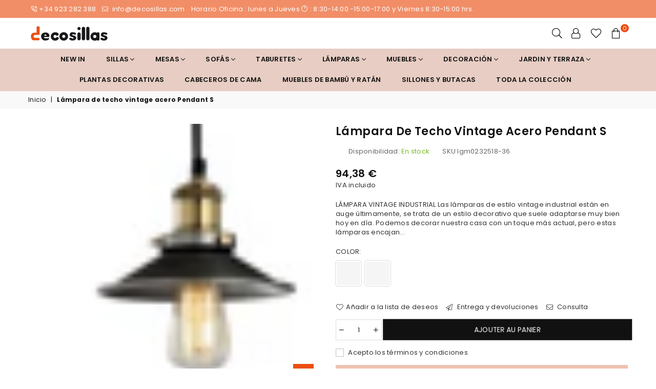

--- FILE ---
content_type: text/html; charset=utf-8
request_url: https://decosillas.com/fr-fr/products/lampara-de-techo-vintage-acero-pendant-s
body_size: 42923
content:
<!doctype html>
<html class="no-js" lang="fr" >
<head><meta charset="utf-8">
  	<meta http-equiv="X-UA-Compatible" content="IE=edge,chrome=1">
    <meta name="viewport" content="width=device-width, initial-scale=1.0, maximum-scale=1.0, user-scalable=no">
    <meta name="theme-color" content="#111111">
    <meta name="format-detection" content="telephone=no">
    <link rel="canonical" href="https://decosillas.com/fr-fr/products/lampara-de-techo-vintage-acero-pendant-s">
  	<link rel="dns-prefetch" href="https://decosillas.com" crossorigin>
    <link rel="dns-prefetch" href="https://decosillas-store.myshopify.com" crossorigin>
    <link rel="dns-prefetch" href="https://cdn.shopify.com" crossorigin>
    <link rel="dns-prefetch" href="https://fonts.shopifycdn.com" crossorigin>
  	<link rel="preconnect" href="https//fonts.shopifycdn.com/" crossorigin>
    <link rel="preconnect" href="https//cdn.shopify.com" crossorigin>
  	<link rel="preconnect" href="https//ajax.googleapis.com">
    <meta name="google-site-verification" content="dN9HWk_6YQQuOHu57eYfFG7c22Cz6iiLA3-3iZH8v8U" />
  
  	
  		<link rel="preload" as="style" href="//decosillas.com/cdn/shop/t/10/assets/theme.css?v=105437525947564779891707984127">
  	
<link rel="shortcut icon" href="//decosillas.com/cdn/shop/files/Untitled_design_63_32x32.png?v=1678519900" type="image/png"><title>Lámpara de techo vintage acero Pendant S | Decosillas
&ndash; decosillas-store</title><meta name="description" content="LÁMPARA VINTAGE INDUSTRIAL Las lámparas de estilo vintage industrial están en auge últimamente, se trata de un estilo decorativo que suele adaptarse muy bien hoy en día. Podemos decorar nuestra casa con un toque más actual, pero estas lámparas encajan perfectamente si sabemos cómo. Podemos conjuntar una lámpara de esti"><!-- /snippets/social-meta-tags.liquid -->
     <meta name="keywords" content="decosillas-store, decosillas.com" />
<meta name="author" content="AdornThemes">



<script src="//decosillas.com/cdn/shop/t/10/assets/options_selection.js?v=119955146560917567081689528292" type="text/javascript"></script>
<script src="//decosillas.com/cdn/shop/t/10/assets/globo_checkout.js?v=168259933049577594631689528292" type="text/javascript"></script>
<meta property="og:site_name" content="decosillas-store">
<meta property="og:url" content="https://decosillas.com/fr-fr/products/lampara-de-techo-vintage-acero-pendant-s">
<meta property="og:title" content="Lámpara de techo vintage acero Pendant S">
<meta property="og:type" content="product">
<meta property="og:description" content="LÁMPARA VINTAGE INDUSTRIAL Las lámparas de estilo vintage industrial están en auge últimamente, se trata de un estilo decorativo que suele adaptarse muy bien hoy en día. Podemos decorar nuestra casa con un toque más actual, pero estas lámparas encajan perfectamente si sabemos cómo. Podemos conjuntar una lámpara de esti">

  <meta property="og:price:amount" content="94,38">
  <meta property="og:price:currency" content="EUR">

<meta property="og:image" content="http://decosillas.com/cdn/shop/products/lampara-pendant-pequena_2_1200x1200.jpg?v=1673520858"><meta property="og:image" content="http://decosillas.com/cdn/shop/products/lampara-pendant-pequena_1_1200x1200.jpg?v=1673520862"><meta property="og:image" content="http://decosillas.com/cdn/shop/products/lampara-pendant-pequena_1200x1200.jpg?v=1673520865">
<meta property="og:image:secure_url" content="https://decosillas.com/cdn/shop/products/lampara-pendant-pequena_2_1200x1200.jpg?v=1673520858"><meta property="og:image:secure_url" content="https://decosillas.com/cdn/shop/products/lampara-pendant-pequena_1_1200x1200.jpg?v=1673520862"><meta property="og:image:secure_url" content="https://decosillas.com/cdn/shop/products/lampara-pendant-pequena_1200x1200.jpg?v=1673520865">


  <meta name="twitter:site" content="@DecoSillas">

<meta name="twitter:card" content="summary_large_image">
<meta name="twitter:title" content="Lámpara de techo vintage acero Pendant S">
<meta name="twitter:description" content="LÁMPARA VINTAGE INDUSTRIAL Las lámparas de estilo vintage industrial están en auge últimamente, se trata de un estilo decorativo que suele adaptarse muy bien hoy en día. Podemos decorar nuestra casa con un toque más actual, pero estas lámparas encajan perfectamente si sabemos cómo. Podemos conjuntar una lámpara de esti">




<link rel="preload" as="font" href="//decosillas.com/cdn/fonts/poppins/poppins_n3.05f58335c3209cce17da4f1f1ab324ebe2982441.woff2" type="font/woff2" crossorigin><link rel="preload" as="font" href="//decosillas.com/cdn/fonts/poppins/poppins_n4.0ba78fa5af9b0e1a374041b3ceaadf0a43b41362.woff2" type="font/woff2" crossorigin><link rel="preload" as="font" href="//decosillas.com/cdn/fonts/poppins/poppins_n6.aa29d4918bc243723d56b59572e18228ed0786f6.woff2" type="font/woff2" crossorigin><link rel="preload" as="font" href="//decosillas.com/cdn/fonts/poppins/poppins_n7.56758dcf284489feb014a026f3727f2f20a54626.woff2" type="font/woff2" crossorigin><style type="text/css">*,::after,::before{box-sizing:border-box}article,aside,details,figcaption,figure,footer,header,hgroup,main,menu,nav,section,summary{display:block}body,button,input,select,textarea{font-family:arial;-webkit-font-smoothing:antialiased;-webkit-text-size-adjust:100%}a{background-color:transparent}a,a:after,a:before{transition:all .3s ease-in-out}b,strong{font-weight:700;}em{font-style:italic}small{font-size:80%}sub,sup{font-size:75%;line-height:0;position:relative;vertical-align:baseline}sup{top:-.5em}sub{bottom:-.25em}img{max-width:100%;border:0}button,input,optgroup,select,textarea{color:inherit;font:inherit;margin:0;outline:0}button[disabled],input[disabled]{cursor:default}.mb0{margin-bottom:0!important}.mb10{margin-bottom:10px!important}.mb20{margin-bottom:20px!important}[type=button]::-moz-focus-inner,[type=reset]::-moz-focus-inner,[type=submit]::-moz-focus-inner,button::-moz-focus-inner{border-style:none;padding:0}[type=button]:-moz-focusring,[type=reset]:-moz-focusring,[type=submit]:-moz-focusring,button:-moz-focusring{outline:1px dotted ButtonText}input[type=email],input[type=number],input[type=password],input[type=search]{-webkit-appearance:none;-moz-appearance:none}table{width:100%;border-collapse:collapse;border-spacing:0}td,th{padding:0}textarea{overflow:auto;-webkit-appearance:none;-moz-appearance:none}.uppercase{text-transform:uppercase}.lowercase{text-transform:lowercase}.capitalize{text-transform:capitalize}[tabindex='-1']:focus{outline:0}a,img{outline:0!important;border:0}[role=button],a,button,input,label,select,textarea{touch-action:manipulation}.flex{display:flex}.flex-item{flex:1}.clearfix::after{content:'';display:table;clear:both}.clear{clear:both}.icon__fallback-text,.visually-hidden{position:absolute!important;overflow:hidden;clip:rect(0 0 0 0);height:1px;width:1px;margin:-1px;padding:0;border:0}.visibility-hidden{visibility:hidden}.js-focus-hidden:focus{outline:0}.no-js:not(html){display:none}.no-js .no-js:not(html){display:block}.no-js .js{display:none}.skip-link:focus{clip:auto;width:auto;height:auto;margin:0;color:#111;background-color:#fff;padding:10px;opacity:1;z-index:10000;transition:none}blockquote{background:#f8f8f8;font-weight:600;font-size:15px;font-style:normal;text-align:center;padding:0 30px;margin:0}.rte blockquote{padding:25px;margin-bottom:20px}blockquote p+cite{margin-top:7.5px}blockquote cite{display:block;font-size:13px;font-style:inherit}code,pre{font-family:Consolas,monospace;font-size:1em}pre{overflow:auto}.rte:last-child{margin-bottom:0}.rte .h1,.rte .h2,.rte .h3,.rte .h4,.rte .h5,.rte .h6,.rte h1,.rte h2,.rte h3,.rte h4,.rte h5,.rte h6{margin-top:15px;margin-bottom:7.5px}.rte .h1:first-child,.rte .h2:first-child,.rte .h3:first-child,.rte .h4:first-child,.rte .h5:first-child,.rte .h6:first-child,.rte h1:first-child,.rte h2:first-child,.rte h3:first-child,.rte h4:first-child,.rte h5:first-child,.rte h6:first-child{margin-top:0}.rte li{margin-bottom:4px;list-style:inherit}.rte li:last-child{margin-bottom:0}.rte-setting{margin-bottom:11.11111px}.rte-setting:last-child{margin-bottom:0}p:last-child{margin-bottom:0}li{list-style:none}.fine-print{font-size:1.07692em;font-style:italic;margin:20px 0}.txt--minor{font-size:80%}.txt--emphasis{font-style:italic}.icon{display:inline-block;width:20px;height:20px;vertical-align:middle;fill:currentColor}.no-svg .icon{display:none}svg.icon:not(.icon--full-color) circle,svg.icon:not(.icon--full-color) ellipse,svg.icon:not(.icon--full-color) g,svg.icon:not(.icon--full-color) line,svg.icon:not(.icon--full-color) path,svg.icon:not(.icon--full-color) polygon,svg.icon:not(.icon--full-color) polyline,svg.icon:not(.icon--full-color) rect,symbol.icon:not(.icon--full-color) circle,symbol.icon:not(.icon--full-color) ellipse,symbol.icon:not(.icon--full-color) g,symbol.icon:not(.icon--full-color) line,symbol.icon:not(.icon--full-color) path,symbol.icon:not(.icon--full-color) polygon,symbol.icon:not(.icon--full-color) polyline,symbol.icon:not(.icon--full-color) rect{fill:inherit;stroke:inherit}.no-svg .icon__fallback-text{position:static!important;overflow:inherit;clip:none;height:auto;width:auto;margin:0}ol,ul{margin:0;padding:0}ol{list-style:decimal}.list--inline{padding:0;margin:0}.list--inline li{display:inline-block;margin-bottom:0;vertical-align:middle}.rte img{height:auto}.rte table{table-layout:fixed}.rte ol,.rte ul{margin:20px 0 30px 30px}.rte ol.list--inline,.rte ul.list--inline{margin-left:0}.rte ul{list-style:disc outside}.rte ul ul{list-style:circle outside}.rte ul ul ul{list-style:square outside}.rte a:not(.btn){padding-bottom:1px}.text-center .rte ol,.text-center .rte ul,.text-center.rte ol,.text-center.rte ul{margin-left:0;list-style-position:inside}.rte__table-wrapper{max-width:100%;overflow:auto;-webkit-overflow-scrolling:touch}svg:not(:root){overflow:hidden}.video-wrapper{position:relative;overflow:hidden;max-width:100%;padding-bottom:56.25%;height:0;height:auto}.video-wrapper iframe{position:absolute;top:0;left:0;width:100%;height:100%}form{margin:0}legend{border:0;padding:0}button{cursor:pointer}input[type=submit]{cursor:pointer}input[type=text]{-webkit-appearance:none;-moz-appearance:none}[type=checkbox]+label,[type=radio]+label{display:inline-block;margin-bottom:0}label[for]{cursor:pointer}textarea{min-height:100px}input[type=checkbox],input[type=radio]{margin:0 5px 0 0;vertical-align:middle}select::-ms-expand{display:none}.label--hidden{position:absolute;height:0;width:0;margin-bottom:0;overflow:hidden;clip:rect(1px,1px,1px,1px)}.ie9 .label--hidden{position:static;height:auto;width:auto;margin-bottom:2px;overflow:visible;clip:initial}.form-vertical input,.form-vertical select,.form-vertical textarea{display:block;width:100%}.form-vertical [type=checkbox],.form-vertical [type=radio]{display:inline-block;width:auto;margin-right:5px}.form-vertical .btn,.form-vertical [type=submit]{display:inline-block;width:auto}.grid--table{display:table;table-layout:fixed;width:100%}.grid--table>.grid__item{float:none;display:table-cell;vertical-align:middle}.is-transitioning{display:block!important;visibility:visible!important}.mr0{margin:0 !important;}.pd0{ padding:0 !important;} .grid{list-style:none;margin:0 -15px;padding:0}.grid::after{content:'';display:table;clear:both}.grid__item{float:left;padding-left:15px;padding-right:15px;width:100%}@media only screen and (max-width:1024px){.grid{margin:0 -7.5px}.grid__item{padding-left:7.5px;padding-right:7.5px}}.grid__item[class*="--push"]{position:relative}.grid--rev{direction:rtl;text-align:left}.grid--rev>.grid__item{direction:ltr;text-align:left;float:right}.col-1,.one-whole{width:100%}.col-2,.five-tenths,.four-eighths,.one-half,.three-sixths,.two-quarters,.wd-50{width:50%}.col-3,.one-third,.two-sixths{width:33.33333%}.four-sixths,.two-thirds{width:66.66667%}.col-4,.one-quarter,.two-eighths{width:25%}.six-eighths,.three-quarters{width:75%}.col-5,.one-fifth,.two-tenths{width:20%}.four-tenths,.two-fifths,.wd-40{width:40%}.six-tenths,.three-fifths,.wd-60{width:60%}.eight-tenths,.four-fifths,.wd-80{width:80%}.one-sixth{width:16.66667%}.five-sixths{width:83.33333%}.one-seventh{width:14.28571%}.one-eighth{width:12.5%}.three-eighths{width:37.5%}.five-eighths{width:62.5%}.seven-eighths{width:87.5%}.one-nineth{width:11.11111%}.one-tenth{width:10%}.three-tenths,.wd-30{width:30%}.seven-tenths,.wd-70{width:70%}.nine-tenths,.wd-90{width:90%}.show{display:block!important}.hide{display:none!important}.text-left{text-align:left!important}.text-right{text-align:right!important}.text-center{text-align:center!important}@media only screen and (min-width:767px){.medium-up--one-whole{width:100%}.medium-up--five-tenths,.medium-up--four-eighths,.medium-up--one-half,.medium-up--three-sixths,.medium-up--two-quarters{width:50%}.medium-up--one-third,.medium-up--two-sixths{width:33.33333%}.medium-up--four-sixths,.medium-up--two-thirds{width:66.66667%}.medium-up--one-quarter,.medium-up--two-eighths{width:25%}.medium-up--six-eighths,.medium-up--three-quarters{width:75%}.medium-up--one-fifth,.medium-up--two-tenths{width:20%}.medium-up--four-tenths,.medium-up--two-fifths{width:40%}.medium-up--six-tenths,.medium-up--three-fifths{width:60%}.medium-up--eight-tenths,.medium-up--four-fifths{width:80%}.medium-up--one-sixth{width:16.66667%}.medium-up--five-sixths{width:83.33333%}.medium-up--one-seventh{width:14.28571%}.medium-up--one-eighth{width:12.5%}.medium-up--three-eighths{width:37.5%}.medium-up--five-eighths{width:62.5%}.medium-up--seven-eighths{width:87.5%}.medium-up--one-nineth{width:11.11111%}.medium-up--one-tenth{width:10%}.medium-up--three-tenths{width:30%}.medium-up--seven-tenths{width:70%}.medium-up--nine-tenths{width:90%}.grid--uniform .medium-up--five-tenths:nth-child(2n+1),.grid--uniform .medium-up--four-eighths:nth-child(2n+1),.grid--uniform .medium-up--one-eighth:nth-child(8n+1),.grid--uniform .medium-up--one-fifth:nth-child(5n+1),.grid--uniform .medium-up--one-half:nth-child(2n+1),.grid--uniform .medium-up--one-quarter:nth-child(4n+1),.grid--uniform .medium-up--one-seventh:nth-child(7n+1),.grid--uniform .medium-up--one-sixth:nth-child(6n+1),.grid--uniform .medium-up--one-third:nth-child(3n+1),.grid--uniform .medium-up--three-sixths:nth-child(2n+1),.grid--uniform .medium-up--two-eighths:nth-child(4n+1),.grid--uniform .medium-up--two-sixths:nth-child(3n+1){clear:both}.medium-up--show{display:block!important}.medium-up--hide{display:none!important}.medium-up--text-left{text-align:left!important}.medium-up--text-right{text-align:right!important}.medium-up--text-center{text-align:center!important}}@media only screen and (min-width:1025px){.large-up--one-whole{width:100%}.large-up--five-tenths,.large-up--four-eighths,.large-up--one-half,.large-up--three-sixths,.large-up--two-quarters{width:50%}.large-up--one-third,.large-up--two-sixths{width:33.33333%}.large-up--four-sixths,.large-up--two-thirds{width:66.66667%}.large-up--one-quarter,.large-up--two-eighths{width:25%}.large-up--six-eighths,.large-up--three-quarters{width:75%}.large-up--one-fifth,.large-up--two-tenths{width:20%}.large-up--four-tenths,.large-up--two-fifths{width:40%}.large-up--six-tenths,.large-up--three-fifths{width:60%}.large-up--eight-tenths,.large-up--four-fifths{width:80%}.large-up--one-sixth{width:16.66667%}.large-up--five-sixths{width:83.33333%}.large-up--one-seventh{width:14.28571%}.large-up--one-eighth{width:12.5%}.large-up--three-eighths{width:37.5%}.large-up--five-eighths{width:62.5%}.large-up--seven-eighths{width:87.5%}.large-up--one-nineth{width:11.11111%}.large-up--one-tenth{width:10%}.large-up--three-tenths{width:30%}.large-up--seven-tenths{width:70%}.large-up--nine-tenths{width:90%}.grid--uniform .large-up--five-tenths:nth-child(2n+1),.grid--uniform .large-up--four-eighths:nth-child(2n+1),.grid--uniform .large-up--one-eighth:nth-child(8n+1),.grid--uniform .large-up--one-fifth:nth-child(5n+1),.grid--uniform .large-up--one-half:nth-child(2n+1),.grid--uniform .large-up--one-quarter:nth-child(4n+1),.grid--uniform .large-up--one-seventh:nth-child(7n+1),.grid--uniform .large-up--one-sixth:nth-child(6n+1),.grid--uniform .large-up--one-third:nth-child(3n+1),.grid--uniform .large-up--three-sixths:nth-child(2n+1),.grid--uniform .large-up--two-eighths:nth-child(4n+1),.grid--uniform .large-up--two-sixths:nth-child(3n+1){clear:both}.large-up--show{display:block!important}.large-up--hide{display:none!important}.large-up--text-left{text-align:left!important}.large-up--text-right{text-align:right!important}.large-up--text-center{text-align:center!important}}@media only screen and (min-width:1280px){.widescreen--one-whole{width:100%}.widescreen--five-tenths,.widescreen--four-eighths,.widescreen--one-half,.widescreen--three-sixths,.widescreen--two-quarters{width:50%}.widescreen--one-third,.widescreen--two-sixths{width:33.33333%}.widescreen--four-sixths,.widescreen--two-thirds{width:66.66667%}.widescreen--one-quarter,.widescreen--two-eighths{width:25%}.widescreen--six-eighths,.widescreen--three-quarters{width:75%}.widescreen--one-fifth,.widescreen--two-tenths{width:20%}.widescreen--four-tenths,.widescreen--two-fifths{width:40%}.widescreen--six-tenths,.widescreen--three-fifths{width:60%}.widescreen--eight-tenths,.widescreen--four-fifths{width:80%}.widescreen--one-sixth{width:16.66667%}.widescreen--five-sixths{width:83.33333%}.widescreen--one-seventh{width:14.28571%}.widescreen--one-eighth{width:12.5%}.widescreen--three-eighths{width:37.5%}.widescreen--five-eighths{width:62.5%}.widescreen--seven-eighths{width:87.5%}.widescreen--one-nineth{width:11.11111%}.widescreen--one-tenth{width:10%}.widescreen--three-tenths{width:30%}.widescreen--seven-tenths{width:70%}.widescreen--nine-tenths{width:90%}.grid--uniform .widescreen--five-tenths:nth-child(2n+1),.grid--uniform .widescreen--four-eighths:nth-child(2n+1),.grid--uniform .widescreen--one-eighth:nth-child(8n+1),.grid--uniform .widescreen--one-fifth:nth-child(5n+1),.grid--uniform .widescreen--one-half:nth-child(2n+1),.grid--uniform .widescreen--one-quarter:nth-child(4n+1),.grid--uniform .widescreen--one-seventh:nth-child(7n+1),.grid--uniform .widescreen--one-sixth:nth-child(6n+1),.grid--uniform .widescreen--one-third:nth-child(3n+1),.grid--uniform .widescreen--three-sixths:nth-child(2n+1),.grid--uniform .widescreen--two-eighths:nth-child(4n+1),.grid--uniform .widescreen--two-sixths:nth-child(3n+1){clear:both}.widescreen--show{display:block!important}.widescreen--hide{display:none!important}.widescreen--text-left{text-align:left!important}.widescreen--text-right{text-align:right!important}.widescreen--text-center{text-align:center!important}}@media only screen and (min-width:1025px) and (max-width:1279px){.large--one-whole{width:100%}.large--five-tenths,.large--four-eighths,.large--one-half,.large--three-sixths,.large--two-quarters{width:50%}.large--one-third,.large--two-sixths{width:33.33333%}.large--four-sixths,.large--two-thirds{width:66.66667%}.large--one-quarter,.large--two-eighths{width:25%}.large--six-eighths,.large--three-quarters{width:75%}.large--one-fifth,.large--two-tenths{width:20%}.large--four-tenths,.large--two-fifths{width:40%}.large--six-tenths,.large--three-fifths{width:60%}.large--eight-tenths,.large--four-fifths{width:80%}.large--one-sixth{width:16.66667%}.large--five-sixths{width:83.33333%}.large--one-seventh{width:14.28571%}.large--one-eighth{width:12.5%}.large--three-eighths{width:37.5%}.large--five-eighths{width:62.5%}.large--seven-eighths{width:87.5%}.large--one-nineth{width:11.11111%}.large--one-tenth{width:10%}.large--three-tenths{width:30%}.large--seven-tenths{width:70%}.large--nine-tenths{width:90%}.grid--uniform .large--five-tenths:nth-child(2n+1),.grid--uniform .large--four-eighths:nth-child(2n+1),.grid--uniform .large--one-eighth:nth-child(8n+1),.grid--uniform .large--one-fifth:nth-child(5n+1),.grid--uniform .large--one-half:nth-child(2n+1),.grid--uniform .large--one-quarter:nth-child(4n+1),.grid--uniform .large--one-seventh:nth-child(7n+1),.grid--uniform .large--one-sixth:nth-child(6n+1),.grid--uniform .large--one-third:nth-child(3n+1),.grid--uniform .large--three-sixths:nth-child(2n+1),.grid--uniform .large--two-eighths:nth-child(4n+1),.grid--uniform .large--two-sixths:nth-child(3n+1){clear:both}.large--show{display:block!important}.large--hide{display:none!important}.large--text-left{text-align:left!important}.large--text-right{text-align:right!important}.large--text-center{text-align:center!important}}@media only screen and (min-width:767px) and (max-width:1024px){.medium--one-whole{width:100%}.medium--five-tenths,.medium--four-eighths,.medium--one-half,.medium--three-sixths,.medium--two-quarters{width:50%}.medium--one-third,.medium--two-sixths{width:33.33333%}.medium--four-sixths,.medium--two-thirds{width:66.66667%}.medium--one-quarter,.medium--two-eighths{width:25%}.medium--six-eighths,.medium--three-quarters{width:75%}.medium--one-fifth,.medium--two-tenths{width:20%}.medium--four-tenths,.medium--two-fifths{width:40%}.medium--six-tenths,.medium--three-fifths{width:60%}.medium--eight-tenths,.medium--four-fifths{width:80%}.medium--one-sixth{width:16.66667%}.medium--five-sixths{width:83.33333%}.medium--one-seventh{width:14.28571%}.medium--one-eighth{width:12.5%}.medium--three-eighths{width:37.5%}.medium--five-eighths{width:62.5%}.medium--seven-eighths{width:87.5%}.medium--one-nineth{width:11.11111%}.medium--one-tenth{width:10%}.medium--three-tenths{width:30%}.medium--seven-tenths{width:70%}.medium--nine-tenths{width:90%}.grid--uniform .medium--five-tenths:nth-child(2n+1),.grid--uniform .medium--four-eighths:nth-child(2n+1),.grid--uniform .medium--one-eighth:nth-child(8n+1),.grid--uniform .medium--one-fifth:nth-child(5n+1),.grid--uniform .medium--one-half:nth-child(2n+1),.grid--uniform .medium--one-quarter:nth-child(4n+1),.grid--uniform .medium--one-seventh:nth-child(7n+1),.grid--uniform .medium--one-sixth:nth-child(6n+1),.grid--uniform .medium--one-third:nth-child(3n+1),.grid--uniform .medium--three-sixths:nth-child(2n+1),.grid--uniform .medium--two-eighths:nth-child(4n+1),.grid--uniform .medium--two-sixths:nth-child(3n+1){clear:both}.medium--show{display:block!important}.medium--hide{display:none!important}.medium--text-left{text-align:left!important}.medium--text-right{text-align:right!important}.medium--text-center{text-align:center!important}}@media only screen and (max-width:766px){.grid{margin:0 -5px}.grid__item{padding-left:5px;padding-right:5px}.small--one-whole{width:100%}.small--five-tenths,.small--four-eighths,.small--one-half,.small--three-sixths,.small--two-quarters{width:50%}.small--one-third,.small--two-sixths{width:33.33333%}.small--four-sixths,.small--two-thirds{width:66.66667%}.small--one-quarter,.small--two-eighths{width:25%}.small--six-eighths,.small--three-quarters{width:75%}.small--one-fifth,.small--two-tenths{width:20%}.small--four-tenths,.small--two-fifths{width:40%}.small--six-tenths,.small--three-fifths{width:60%}.small--eight-tenths,.small--four-fifths{width:80%}.small--one-sixth{width:16.66667%}.small--five-sixths{width:83.33333%}.small--one-seventh{width:14.28571%}.small--one-eighth{width:12.5%}.small--three-eighths{width:37.5%}.small--five-eighths{width:62.5%}.small--seven-eighths{width:87.5%}.small--one-nineth{width:11.11111%}.small--one-tenth{width:10%}.small--three-tenths{width:30%}.small--seven-tenths{width:70%}.small--nine-tenths{width:90%}.grid--uniform .small--five-tenths:nth-child(2n+1),.grid--uniform .small--four-eighths:nth-child(2n+1),.grid--uniform .small--one-eighth:nth-child(8n+1),.grid--uniform .small--one-half:nth-child(2n+1),.grid--uniform .small--one-quarter:nth-child(4n+1),.grid--uniform .small--one-seventh:nth-child(7n+1),.grid--uniform .small--one-sixth:nth-child(6n+1),.grid--uniform .small--one-third:nth-child(3n+1),.grid--uniform .small--three-sixths:nth-child(2n+1),.grid--uniform .small--two-eighths:nth-child(4n+1),.grid--uniform .small--two-sixths:nth-child(3n+1),.grid--uniform.small--one-fifth:nth-child(5n+1){clear:both}.small--show{display:block!important}.small--hide{display:none!important}.small--text-left{text-align:left!important}.small--text-right{text-align:right!important}.small--text-center{text-align:center!important}}.grid-mr-0{margin:0}.grid-mr-1{margin:0 -.5px}.grid-mr-2{margin:0 -1px}.grid-mr-3{margin:0 -1.5px}.grid-mr-4{margin:0 -2px}.grid-mr-5{margin:0 -2.5px}.grid-mr-6{margin:0 -3px}.grid-mr-7{margin:0 -3.5px}.grid-mr-8{margin:0 -4px}.grid-mr-9{margin:0 -4.5px}.grid-mr-10{margin:0 -5px}.grid-mr-11{margin:0 -5.5px}.grid-mr-12{margin:0 -6px}.grid-mr-13{margin:0 -6.5px}.grid-mr-14{margin:0 -7px}.grid-mr-15{margin:0 -7.5px}.grid-mr-16{margin:0 -8px}.grid-mr-17{margin:0 -8.5px}.grid-mr-18{margin:0 -9px}.grid-mr-19{margin:0 -9.5px}.grid-mr-20{margin:0 -10px}.grid-mr-21{margin:0 -10.5px}.grid-mr-22{margin:0 -11px}.grid-mr-23{margin:0 -11.5px}.grid-mr-24{margin:0 -12px}.grid-mr-25{margin:0 -12.5px}.grid-mr-26{margin:0 -13px}.grid-mr-27{margin:0 -13.5px}.grid-mr-28{margin:0 -14px}.grid-mr-29{margin:0 -14.5px}.grid-mr-30{margin:0 -15px}.pd-1 .collection-grid-item{margin:0 .5px 1px}.pd-2 .collection-grid-item{margin:0 1px 2px}.pd-3 .collection-grid-item{margin:0 1.5px 3px}.pd-4 .collection-grid-item{margin:0 2px 4px}.pd-5 .collection-grid-item{margin:0 2.5px 5px}.pd-6 .collection-grid-item{margin:0 3px 6px}.pd-7 .collection-grid-item{margin:0 3.5px 7px}.pd-8 .collection-grid-item{margin:0 4px 8px}.pd-9 .collection-grid-item{margin:0 4.5px 9px}.pd-10 .collection-grid-item{margin:0 5px 10px}.pd-11 .collection-grid-item{margin:0 5.5px 11px}.pd-12 .collection-grid-item{margin:0 6px 12px}.pd-13 .collection-grid-item{margin:0 6.5px 13px}.pd-14 .collection-grid-item{margin:0 7px 14px}.pd-15 .collection-grid-item{margin:0 7.5px 15px}.pd-16 .collection-grid-item{margin:0 8px 16px}.pd-17 .collection-grid-item{margin:0 8.5px 17px}.pd-18 .collection-grid-item{margin:0 9px 18px}.pd-19 .collection-grid-item{margin:0 9.5px 19px}.pd-20 .collection-grid-item{margin:0 10px 20px}.pd-21 .collection-grid-item{margin:0 10.5px 21px}.pd-22 .collection-grid-item{margin:0 11px 22px}.pd-23 .collection-grid-item{margin:0 11.5px 23px}.pd-24 .collection-grid-item{margin:0 12px 24px}.pd-25 .collection-grid-item{margin:0 12.5px 25px}.pd-26 .collection-grid-item{margin:0 13px 26px}.pd-27 .collection-grid-item{margin:0 13.5px 27px}.pd-28 .collection-grid-item{margin:0 14px 28px}.pd-29 .collection-grid-item{margin:0 14.5px 29px}.pd-30 .collection-grid-item{margin:0 15px 30px}@media only screen and (max-width:766px){.pd-mb-1 .collection-grid-item{margin:0 .5px 1px}.pd-mb-2 .collection-grid-item{margin:0 1px 2px}.pd-mb-3 .collection-grid-item{margin:0 1.5px 3px}.pd-mb-4 .collection-grid-item{margin:0 2px 4px}.pd-mb-5 .collection-grid-item{margin:0 2.5px 5px}.pd-mb-6 .collection-grid-item{margin:0 3px 6px}.pd-mb-7 .collection-grid-item{margin:0 3.5px 7px}.pd-mb-8 .collection-grid-item{margin:0 4px 8px}.pd-mb-9 .collection-grid-item{margin:0 4.5px 9px}.pd-mb-10 .collection-grid-item{margin:0 5px 10px}.pd-mb-11 .collection-grid-item{margin:0 5.5px 11px}.pd-mb-12 .collection-grid-item{margin:0 6px 12px}.pd-mb-13 .collection-grid-item{margin:0 6.5px 13px}.pd-mb-14 .collection-grid-item{margin:0 7px 14px}.pd-mb-15 .collection-grid-item{margin:0 7.5px 15px}.pd-mb-16 .collection-grid-item{margin:0 8px 16px}.pd-mb-17 .collection-grid-item{margin:0 8.5px 17px}.pd-mb-18 .collection-grid-item{margin:0 9px 18px}.pd-mb-19 .collection-grid-item{margin:0 9.5px 19px}.pd-mb-20 .collection-grid-item{margin:0 10px 20px}.pd-mb-21 .collection-grid-item{margin:0 10.5px 21px}.pd-mb-22 .collection-grid-item{margin:0 11px 22px}.pd-mb-23 .collection-grid-item{margin:0 11.5px 23px}.pd-mb-24 .collection-grid-item{margin:0 12px 24px}.pd-mb-25 .collection-grid-item{margin:0 12.5px 25px}.pd-mb-26 .collection-grid-item{margin:0 13px 26px}.pd-mb-27 .collection-grid-item{margin:0 13.5px 27px}.pd-mb-28 .collection-grid-item{margin:0 14px 28px}.pd-mb-29 .collection-grid-item{margin:0 14.5px 29px}.pd-mb-30 .collection-grid-item{margin:0 15px 30px}}@font-face {font-family: Poppins;font-weight: 400;font-style: normal;font-display: swap;src: url("//decosillas.com/cdn/fonts/poppins/poppins_n4.0ba78fa5af9b0e1a374041b3ceaadf0a43b41362.woff2") format("woff2"), url("//decosillas.com/cdn/fonts/poppins/poppins_n4.214741a72ff2596839fc9760ee7a770386cf16ca.woff") format("woff");}@font-face {font-family: Poppins;font-weight: 300;font-style: normal;font-display: swap;src: url("//decosillas.com/cdn/fonts/poppins/poppins_n3.05f58335c3209cce17da4f1f1ab324ebe2982441.woff2") format("woff2"), url("//decosillas.com/cdn/fonts/poppins/poppins_n3.6971368e1f131d2c8ff8e3a44a36b577fdda3ff5.woff") format("woff");}@font-face {font-family: Poppins;font-weight: 600;font-style: normal;font-display: swap;src: url("//decosillas.com/cdn/fonts/poppins/poppins_n6.aa29d4918bc243723d56b59572e18228ed0786f6.woff2") format("woff2"), url("//decosillas.com/cdn/fonts/poppins/poppins_n6.5f815d845fe073750885d5b7e619ee00e8111208.woff") format("woff");}@font-face {font-family: Poppins;font-weight: 700;font-style: normal;font-display: swap;src: url("//decosillas.com/cdn/fonts/poppins/poppins_n7.56758dcf284489feb014a026f3727f2f20a54626.woff2") format("woff2"), url("//decosillas.com/cdn/fonts/poppins/poppins_n7.f34f55d9b3d3205d2cd6f64955ff4b36f0cfd8da.woff") format("woff");}@font-face{font-family:Adorn-Icons;src:url("//decosillas.com/cdn/shop/t/10/assets/adorn-icons.woff2?v=167339017966625775301689528292") format('woff2'),url("//decosillas.com/cdn/shop/t/10/assets/adorn-icons.woff?v=177162561609770262791689528292") format('woff');font-weight:400;font-style:normal;font-display:swap}.ad{font:normal normal normal 16px/1 adorn-icons;speak:none;text-transform:none;display:inline-block;vertical-align:middle;text-rendering:auto;-webkit-font-smoothing:antialiased;-moz-osx-font-smoothing:grayscale}</style>  <link rel="stylesheet" href="//decosillas.com/cdn/shop/t/10/assets/theme.css?v=105437525947564779891707984127" type="text/css" media="all">    <link rel="preload" href="//decosillas.com/cdn/shop/t/10/assets/jquery.min.js?v=47828427492578824351689528777" as="script">  <link rel="preload" href="//decosillas.com/cdn/shop/t/10/assets/vendor.min.js?v=140114825204634761521689528292" as="script">  <script src="//decosillas.com/cdn/shop/t/10/assets/jquery.min.js?v=47828427492578824351689528777"defer="defer"></script><script>var theme = {strings:{addToCart:"Ajouter au panier",soldOut:"Épuisé",unavailable:"Non disponible",showMore:"Voir plus",showLess:"Afficher moins"},mlcurrency:false,moneyFormat:"{{amount_with_comma_separator}} €",currencyFormat:"money_with_currency_format",shopCurrency:"EUR",autoCurrencies:true,money_currency_format:"{{amount_with_comma_separator}} €",money_format:"{{amount_with_comma_separator}} €",ajax_cart:false,fixedHeader:false,animation:false,animationMobile:true,searchresult:"ver todos los resultados",wlAvailable:"Disponible en la lista de deseos",rtl:false,days:"Días",hours:"Hrs",minuts:"Min",seconds:"Sec",};document.documentElement.className = document.documentElement.className.replace('no-js', 'js');var Metatheme = null,thm = 'Avone', shpeml = 'Info@decosillas.com', dmn = window.location.hostname;        window.lazySizesConfig = window.lazySizesConfig || {};window.lazySizesConfig.loadMode = 1;window.lazySizesConfig.expand = 10;window.lazySizesConfig.expFactor = 1.5;      window.lazySizesConfig.loadHidden = false;</script><script src="//decosillas.com/cdn/shop/t/10/assets/vendor.min.js?v=140114825204634761521689528292" defer="defer"></script>
<script>window.performance && window.performance.mark && window.performance.mark('shopify.content_for_header.start');</script><meta id="shopify-digital-wallet" name="shopify-digital-wallet" content="/69095620923/digital_wallets/dialog">
<meta name="shopify-checkout-api-token" content="a789ee2730b8c2d69a9b4e1a93fa5d65">
<link rel="alternate" hreflang="x-default" href="https://decosillas.com/products/lampara-de-techo-vintage-acero-pendant-s">
<link rel="alternate" hreflang="es" href="https://decosillas.com/products/lampara-de-techo-vintage-acero-pendant-s">
<link rel="alternate" hreflang="es-BE" href="https://decosillas.com/es-es/products/lampara-de-techo-vintage-acero-pendant-s">
<link rel="alternate" hreflang="nl-BE" href="https://decosillas.com/nl-es/products/lampara-de-techo-vintage-acero-pendant-s">
<link rel="alternate" hreflang="de-BE" href="https://decosillas.com/de-es/products/lampara-de-techo-vintage-acero-pendant-s">
<link rel="alternate" hreflang="de-DE" href="https://decosillas.com/de-de/products/lampara-de-techo-vintage-acero-pendant-s">
<link rel="alternate" hreflang="pt-PT" href="https://decosillas.com/pt-pt/products/lampara-de-techo-vintage-acero-pendant-s">
<link rel="alternate" hreflang="fr-FR" href="https://decosillas.com/fr-fr/products/lampara-de-techo-vintage-acero-pendant-s">
<link rel="alternate" hreflang="it-IT" href="https://decosillas.com/it-it/products/lampara-de-techo-vintage-acero-pendant-s">
<link rel="alternate" hreflang="nl-NL" href="https://decosillas.com/nl-nl/products/lampara-de-techo-vintage-acero-pendant-s">
<link rel="alternate" type="application/json+oembed" href="https://decosillas.com/fr-fr/products/lampara-de-techo-vintage-acero-pendant-s.oembed">
<script async="async" data-src="/checkouts/internal/preloads.js?locale=fr-FR"></script>
<link rel="preconnect" href="https://shop.app" crossorigin="anonymous">
<script async="async" data-src="https://shop.app/checkouts/internal/preloads.js?locale=fr-FR&shop_id=69095620923" crossorigin="anonymous"></script>
<script id="apple-pay-shop-capabilities" type="application/json">{"shopId":69095620923,"countryCode":"ES","currencyCode":"EUR","merchantCapabilities":["supports3DS"],"merchantId":"gid:\/\/shopify\/Shop\/69095620923","merchantName":"decosillas-store","requiredBillingContactFields":["postalAddress","email","phone"],"requiredShippingContactFields":["postalAddress","email","phone"],"shippingType":"shipping","supportedNetworks":["visa","maestro","masterCard","amex"],"total":{"type":"pending","label":"decosillas-store","amount":"1.00"},"shopifyPaymentsEnabled":true,"supportsSubscriptions":true}</script>
<script id="shopify-features" type="application/json">{"accessToken":"a789ee2730b8c2d69a9b4e1a93fa5d65","betas":["rich-media-storefront-analytics"],"domain":"decosillas.com","predictiveSearch":true,"shopId":69095620923,"locale":"fr"}</script>
<script>var Shopify = Shopify || {};
Shopify.shop = "decosillas-store.myshopify.com";
Shopify.locale = "fr";
Shopify.currency = {"active":"EUR","rate":"1.0"};
Shopify.country = "FR";
Shopify.theme = {"name":"Copy of Avone-install-me-BACKUP | OPTIMIZED ","id":150997041490,"schema_name":"Avone","schema_version":"4.0","theme_store_id":null,"role":"main"};
Shopify.theme.handle = "null";
Shopify.theme.style = {"id":null,"handle":null};
Shopify.cdnHost = "decosillas.com/cdn";
Shopify.routes = Shopify.routes || {};
Shopify.routes.root = "/fr-fr/";</script>
<script type="module">!function(o){(o.Shopify=o.Shopify||{}).modules=!0}(window);</script>
<script>!function(o){function n(){var o=[];function n(){o.push(Array.prototype.slice.apply(arguments))}return n.q=o,n}var t=o.Shopify=o.Shopify||{};t.loadFeatures=n(),t.autoloadFeatures=n()}(window);</script>
<script>
  window.ShopifyPay = window.ShopifyPay || {};
  window.ShopifyPay.apiHost = "shop.app\/pay";
  window.ShopifyPay.redirectState = null;
</script>
<script id="shop-js-analytics" type="application/json">{"pageType":"product"}</script>
<script defer="defer" async type="module" src="//decosillas.com/cdn/shopifycloud/shop-js/modules/v2/client.init-shop-cart-sync_BcDpqI9l.fr.esm.js"></script>
<script defer="defer" async type="module" src="//decosillas.com/cdn/shopifycloud/shop-js/modules/v2/chunk.common_a1Rf5Dlz.esm.js"></script>
<script defer="defer" async type="module" src="//decosillas.com/cdn/shopifycloud/shop-js/modules/v2/chunk.modal_Djra7sW9.esm.js"></script>
<script type="module">
  await import("//decosillas.com/cdn/shopifycloud/shop-js/modules/v2/client.init-shop-cart-sync_BcDpqI9l.fr.esm.js");
await import("//decosillas.com/cdn/shopifycloud/shop-js/modules/v2/chunk.common_a1Rf5Dlz.esm.js");
await import("//decosillas.com/cdn/shopifycloud/shop-js/modules/v2/chunk.modal_Djra7sW9.esm.js");

  window.Shopify.SignInWithShop?.initShopCartSync?.({"fedCMEnabled":true,"windoidEnabled":true});

</script>
<script>
  window.Shopify = window.Shopify || {};
  if (!window.Shopify.featureAssets) window.Shopify.featureAssets = {};
  window.Shopify.featureAssets['shop-js'] = {"shop-cart-sync":["modules/v2/client.shop-cart-sync_BLrx53Hf.fr.esm.js","modules/v2/chunk.common_a1Rf5Dlz.esm.js","modules/v2/chunk.modal_Djra7sW9.esm.js"],"init-fed-cm":["modules/v2/client.init-fed-cm_C8SUwJ8U.fr.esm.js","modules/v2/chunk.common_a1Rf5Dlz.esm.js","modules/v2/chunk.modal_Djra7sW9.esm.js"],"shop-cash-offers":["modules/v2/client.shop-cash-offers_BBp_MjBM.fr.esm.js","modules/v2/chunk.common_a1Rf5Dlz.esm.js","modules/v2/chunk.modal_Djra7sW9.esm.js"],"shop-login-button":["modules/v2/client.shop-login-button_Dw6kG_iO.fr.esm.js","modules/v2/chunk.common_a1Rf5Dlz.esm.js","modules/v2/chunk.modal_Djra7sW9.esm.js"],"pay-button":["modules/v2/client.pay-button_BJDaAh68.fr.esm.js","modules/v2/chunk.common_a1Rf5Dlz.esm.js","modules/v2/chunk.modal_Djra7sW9.esm.js"],"shop-button":["modules/v2/client.shop-button_DBWL94V3.fr.esm.js","modules/v2/chunk.common_a1Rf5Dlz.esm.js","modules/v2/chunk.modal_Djra7sW9.esm.js"],"avatar":["modules/v2/client.avatar_BTnouDA3.fr.esm.js"],"init-windoid":["modules/v2/client.init-windoid_77FSIiws.fr.esm.js","modules/v2/chunk.common_a1Rf5Dlz.esm.js","modules/v2/chunk.modal_Djra7sW9.esm.js"],"init-shop-for-new-customer-accounts":["modules/v2/client.init-shop-for-new-customer-accounts_QoC3RJm9.fr.esm.js","modules/v2/client.shop-login-button_Dw6kG_iO.fr.esm.js","modules/v2/chunk.common_a1Rf5Dlz.esm.js","modules/v2/chunk.modal_Djra7sW9.esm.js"],"init-shop-email-lookup-coordinator":["modules/v2/client.init-shop-email-lookup-coordinator_D4ioGzPw.fr.esm.js","modules/v2/chunk.common_a1Rf5Dlz.esm.js","modules/v2/chunk.modal_Djra7sW9.esm.js"],"init-shop-cart-sync":["modules/v2/client.init-shop-cart-sync_BcDpqI9l.fr.esm.js","modules/v2/chunk.common_a1Rf5Dlz.esm.js","modules/v2/chunk.modal_Djra7sW9.esm.js"],"shop-toast-manager":["modules/v2/client.shop-toast-manager_B-eIbpHW.fr.esm.js","modules/v2/chunk.common_a1Rf5Dlz.esm.js","modules/v2/chunk.modal_Djra7sW9.esm.js"],"init-customer-accounts":["modules/v2/client.init-customer-accounts_BcBSUbIK.fr.esm.js","modules/v2/client.shop-login-button_Dw6kG_iO.fr.esm.js","modules/v2/chunk.common_a1Rf5Dlz.esm.js","modules/v2/chunk.modal_Djra7sW9.esm.js"],"init-customer-accounts-sign-up":["modules/v2/client.init-customer-accounts-sign-up_DvG__VHD.fr.esm.js","modules/v2/client.shop-login-button_Dw6kG_iO.fr.esm.js","modules/v2/chunk.common_a1Rf5Dlz.esm.js","modules/v2/chunk.modal_Djra7sW9.esm.js"],"shop-follow-button":["modules/v2/client.shop-follow-button_Dnx6fDH9.fr.esm.js","modules/v2/chunk.common_a1Rf5Dlz.esm.js","modules/v2/chunk.modal_Djra7sW9.esm.js"],"checkout-modal":["modules/v2/client.checkout-modal_BDH3MUqJ.fr.esm.js","modules/v2/chunk.common_a1Rf5Dlz.esm.js","modules/v2/chunk.modal_Djra7sW9.esm.js"],"shop-login":["modules/v2/client.shop-login_CV9Paj8R.fr.esm.js","modules/v2/chunk.common_a1Rf5Dlz.esm.js","modules/v2/chunk.modal_Djra7sW9.esm.js"],"lead-capture":["modules/v2/client.lead-capture_DGQOTB4e.fr.esm.js","modules/v2/chunk.common_a1Rf5Dlz.esm.js","modules/v2/chunk.modal_Djra7sW9.esm.js"],"payment-terms":["modules/v2/client.payment-terms_BQYK7nq4.fr.esm.js","modules/v2/chunk.common_a1Rf5Dlz.esm.js","modules/v2/chunk.modal_Djra7sW9.esm.js"]};
</script>
<script id="__st">var __st={"a":69095620923,"offset":3600,"reqid":"108863f8-acd4-4a52-8830-6c99c489aaa4-1769203444","pageurl":"decosillas.com\/fr-fr\/products\/lampara-de-techo-vintage-acero-pendant-s","u":"8a1d98bed681","p":"product","rtyp":"product","rid":8090598375739};</script>
<script>window.ShopifyPaypalV4VisibilityTracking = true;</script>
<script id="captcha-bootstrap">!function(){'use strict';const t='contact',e='account',n='new_comment',o=[[t,t],['blogs',n],['comments',n],[t,'customer']],c=[[e,'customer_login'],[e,'guest_login'],[e,'recover_customer_password'],[e,'create_customer']],r=t=>t.map((([t,e])=>`form[action*='/${t}']:not([data-nocaptcha='true']) input[name='form_type'][value='${e}']`)).join(','),a=t=>()=>t?[...document.querySelectorAll(t)].map((t=>t.form)):[];function s(){const t=[...o],e=r(t);return a(e)}const i='password',u='form_key',d=['recaptcha-v3-token','g-recaptcha-response','h-captcha-response',i],f=()=>{try{return window.sessionStorage}catch{return}},m='__shopify_v',_=t=>t.elements[u];function p(t,e,n=!1){try{const o=window.sessionStorage,c=JSON.parse(o.getItem(e)),{data:r}=function(t){const{data:e,action:n}=t;return t[m]||n?{data:e,action:n}:{data:t,action:n}}(c);for(const[e,n]of Object.entries(r))t.elements[e]&&(t.elements[e].value=n);n&&o.removeItem(e)}catch(o){console.error('form repopulation failed',{error:o})}}const l='form_type',E='cptcha';function T(t){t.dataset[E]=!0}const w=window,h=w.document,L='Shopify',v='ce_forms',y='captcha';let A=!1;((t,e)=>{const n=(g='f06e6c50-85a8-45c8-87d0-21a2b65856fe',I='https://cdn.shopify.com/shopifycloud/storefront-forms-hcaptcha/ce_storefront_forms_captcha_hcaptcha.v1.5.2.iife.js',D={infoText:'Protégé par hCaptcha',privacyText:'Confidentialité',termsText:'Conditions'},(t,e,n)=>{const o=w[L][v],c=o.bindForm;if(c)return c(t,g,e,D).then(n);var r;o.q.push([[t,g,e,D],n]),r=I,A||(h.body.append(Object.assign(h.createElement('script'),{id:'captcha-provider',async:!0,src:r})),A=!0)});var g,I,D;w[L]=w[L]||{},w[L][v]=w[L][v]||{},w[L][v].q=[],w[L][y]=w[L][y]||{},w[L][y].protect=function(t,e){n(t,void 0,e),T(t)},Object.freeze(w[L][y]),function(t,e,n,w,h,L){const[v,y,A,g]=function(t,e,n){const i=e?o:[],u=t?c:[],d=[...i,...u],f=r(d),m=r(i),_=r(d.filter((([t,e])=>n.includes(e))));return[a(f),a(m),a(_),s()]}(w,h,L),I=t=>{const e=t.target;return e instanceof HTMLFormElement?e:e&&e.form},D=t=>v().includes(t);t.addEventListener('submit',(t=>{const e=I(t);if(!e)return;const n=D(e)&&!e.dataset.hcaptchaBound&&!e.dataset.recaptchaBound,o=_(e),c=g().includes(e)&&(!o||!o.value);(n||c)&&t.preventDefault(),c&&!n&&(function(t){try{if(!f())return;!function(t){const e=f();if(!e)return;const n=_(t);if(!n)return;const o=n.value;o&&e.removeItem(o)}(t);const e=Array.from(Array(32),(()=>Math.random().toString(36)[2])).join('');!function(t,e){_(t)||t.append(Object.assign(document.createElement('input'),{type:'hidden',name:u})),t.elements[u].value=e}(t,e),function(t,e){const n=f();if(!n)return;const o=[...t.querySelectorAll(`input[type='${i}']`)].map((({name:t})=>t)),c=[...d,...o],r={};for(const[a,s]of new FormData(t).entries())c.includes(a)||(r[a]=s);n.setItem(e,JSON.stringify({[m]:1,action:t.action,data:r}))}(t,e)}catch(e){console.error('failed to persist form',e)}}(e),e.submit())}));const S=(t,e)=>{t&&!t.dataset[E]&&(n(t,e.some((e=>e===t))),T(t))};for(const o of['focusin','change'])t.addEventListener(o,(t=>{const e=I(t);D(e)&&S(e,y())}));const B=e.get('form_key'),M=e.get(l),P=B&&M;t.addEventListener('StartAsyncLoading',(()=>{const t=y();if(P)for(const e of t)e.elements[l].value===M&&p(e,B);[...new Set([...A(),...v().filter((t=>'true'===t.dataset.shopifyCaptcha))])].forEach((e=>S(e,t)))}))}(h,new URLSearchParams(w.location.search),n,t,e,['guest_login'])})(!0,!0)}();</script>
<script integrity="sha256-4kQ18oKyAcykRKYeNunJcIwy7WH5gtpwJnB7kiuLZ1E=" data-source-attribution="shopify.loadfeatures" defer="defer" data-src="//decosillas.com/cdn/shopifycloud/storefront/assets/storefront/load_feature-a0a9edcb.js" crossorigin="anonymous"></script>
<script crossorigin="anonymous" defer="defer" data-src="//decosillas.com/cdn/shopifycloud/storefront/assets/shopify_pay/storefront-65b4c6d7.js?v=20250812"></script>
<script data-source-attribution="shopify.dynamic_checkout.dynamic.init">var Shopify=Shopify||{};Shopify.PaymentButton=Shopify.PaymentButton||{isStorefrontPortableWallets:!0,init:function(){window.Shopify.PaymentButton.init=function(){};var t=document.createElement("script");t.src="https://decosillas.com/cdn/shopifycloud/portable-wallets/latest/portable-wallets.fr.js",t.type="module",document.head.appendChild(t)}};
</script>
<script data-source-attribution="shopify.dynamic_checkout.buyer_consent">
  function portableWalletsHideBuyerConsent(e){var t=document.getElementById("shopify-buyer-consent"),n=document.getElementById("shopify-subscription-policy-button");t&&n&&(t.classList.add("hidden"),t.setAttribute("aria-hidden","true"),n.removeEventListener("click",e))}function portableWalletsShowBuyerConsent(e){var t=document.getElementById("shopify-buyer-consent"),n=document.getElementById("shopify-subscription-policy-button");t&&n&&(t.classList.remove("hidden"),t.removeAttribute("aria-hidden"),n.addEventListener("click",e))}window.Shopify?.PaymentButton&&(window.Shopify.PaymentButton.hideBuyerConsent=portableWalletsHideBuyerConsent,window.Shopify.PaymentButton.showBuyerConsent=portableWalletsShowBuyerConsent);
</script>
<script>
  function portableWalletsCleanup(e){e&&e.src&&console.error("Failed to load portable wallets script "+e.src);var t=document.querySelectorAll("shopify-accelerated-checkout .shopify-payment-button__skeleton, shopify-accelerated-checkout-cart .wallet-cart-button__skeleton"),e=document.getElementById("shopify-buyer-consent");for(let e=0;e<t.length;e++)t[e].remove();e&&e.remove()}function portableWalletsNotLoadedAsModule(e){e instanceof ErrorEvent&&"string"==typeof e.message&&e.message.includes("import.meta")&&"string"==typeof e.filename&&e.filename.includes("portable-wallets")&&(window.removeEventListener("error",portableWalletsNotLoadedAsModule),window.Shopify.PaymentButton.failedToLoad=e,"loading"===document.readyState?document.addEventListener("StartAsyncLoading",window.Shopify.PaymentButton.init):window.Shopify.PaymentButton.init())}window.addEventListener("error",portableWalletsNotLoadedAsModule);
</script>

<script type="module" src="https://decosillas.com/cdn/shopifycloud/portable-wallets/latest/portable-wallets.fr.js" onError="portableWalletsCleanup(this)" crossorigin="anonymous"></script>
<script nomodule>
  document.addEventListener("StartAsyncLoading", portableWalletsCleanup);
</script>

<link id="shopify-accelerated-checkout-styles" rel="stylesheet" media="screen" href="https://decosillas.com/cdn/shopifycloud/portable-wallets/latest/accelerated-checkout-backwards-compat.css" crossorigin="anonymous">
<style id="shopify-accelerated-checkout-cart">
        #shopify-buyer-consent {
  margin-top: 1em;
  display: inline-block;
  width: 100%;
}

#shopify-buyer-consent.hidden {
  display: none;
}

#shopify-subscription-policy-button {
  background: none;
  border: none;
  padding: 0;
  text-decoration: underline;
  font-size: inherit;
  cursor: pointer;
}

#shopify-subscription-policy-button::before {
  box-shadow: none;
}

      </style>

<script>window.performance && window.performance.mark && window.performance.mark('shopify.content_for_header.end');</script>
 <script>
 let ps_apiURI = "https://swift-api.perfectapps.io/api";
 let ps_storeUrl = "https://swift.perfectapps.io";
 let ps_productId = "8090598375739";
 </script> 
  
  
 <!-- BEGIN app block: shopify://apps/rt-social-chat-live-chat/blocks/app-embed/9baee9b7-6929-47af-9935-05bcdc376396 --><script>
  window.roarJs = window.roarJs || {};
  roarJs.WhatsAppConfig = {
    metafields: {
      shop: "decosillas-store.myshopify.com",
      settings: {"enabled":"1","block_order":["1492096252560"],"blocks":{"1492096252560":{"disabled":"0","type":"whatsapp","number":"+34611786352","whatsapp_web":"0","name":"Decosillas","label":"Support","avatar":"0","avatar_url":"https:\/\/www.gravatar.com\/avatar","online":"1","timezone":"America\/New_York","sunday":{"enabled":"1","range":"480,1050"},"monday":{"enabled":"1","range":"480,1050"},"tuesday":{"enabled":"1","range":"480,1050"},"wednesday":{"enabled":"1","range":"480,1050"},"thursday":{"enabled":"1","range":"480,1050"},"friday":{"enabled":"1","range":"480,1050"},"saturday":{"enabled":"1","range":"480,1050"},"offline":"I will be back soon","chat":{"enabled":"1","greeting":"¡Hola! Soy Veronika, del equipo de asistencia."},"message":"","page_url":"0"}},"param":{"newtab":"1","offline_disabled":"0","offline_message":"1","greeting":{"enabled":"0","message":"Hi there! How can we help you? Tap here to start chat with us.","delay":"5"},"pending":{"enabled":"1","number":"1","color":"#ffffff","background":"#dd0000"},"position":{"value":"left","bottom":"20","left":"7","right":"20"},"cta_type":"hover"},"mobile":{"enabled":"1","position":{"value":"right","bottom":"20","left":"20","right":"9"}},"style":{"gradient":"preset","pattern":"0","custom":{"color":"#ffffff","background":"#2db67c"},"icon":"10","rounded":"1"},"share":{"block_order":["facebook","twitter","whatsapp"],"blocks":{"facebook":{"type":"facebook","label":"Share on Facebook"},"twitter":{"type":"twitter","label":"Share on Twitter"},"whatsapp":{"type":"whatsapp","label":"Share on Whatsapp"}},"param":{"enabled":"1","position":"left"},"mobile":{"enabled":"1","position":"right"},"style":{"color":"#000000","background":"#ffffff"},"texts":{"button":"","message":"Mira esto, ¡es genial!"}},"charge":false,"onetime":false,"track_url":"https:\/\/haloroar.com\/app\/whatsapp\/tracking","texts":{"title":"Hola 👋","description":"Bienvenido a Vintahome Chatear y compartir. Pregúntanos cualquier cosa 🎉","note":"Normalmente respondemos en unos minutos","button":"Chatea con nosotros","placeholder":"Send a message…","emoji_search":"Search emoji…","emoji_frequently":"Frequently used","emoji_people":"People","emoji_nature":"Nature","emoji_objects":"Objects","emoji_places":"Places","emoji_symbols":"Symbols","emoji_not_found":"No emoji could be found"},"only1":"true"},
      moneyFormat: "{{amount_with_comma_separator}} €"
    }
  }
</script>

<script src="https://cdn.shopify.com/extensions/019a1460-f72e-7cbc-becc-90116917fae9/rt-whats-app-chat-live-chat-2/assets/whatsapp.js" defer></script>


<!-- END app block --><link href="https://cdn.shopify.com/extensions/019a1460-f72e-7cbc-becc-90116917fae9/rt-whats-app-chat-live-chat-2/assets/whatsapp.css" rel="stylesheet" type="text/css" media="all">
<link href="https://monorail-edge.shopifysvc.com" rel="dns-prefetch">
<script>(function(){if ("sendBeacon" in navigator && "performance" in window) {try {var session_token_from_headers = performance.getEntriesByType('navigation')[0].serverTiming.find(x => x.name == '_s').description;} catch {var session_token_from_headers = undefined;}var session_cookie_matches = document.cookie.match(/_shopify_s=([^;]*)/);var session_token_from_cookie = session_cookie_matches && session_cookie_matches.length === 2 ? session_cookie_matches[1] : "";var session_token = session_token_from_headers || session_token_from_cookie || "";function handle_abandonment_event(e) {var entries = performance.getEntries().filter(function(entry) {return /monorail-edge.shopifysvc.com/.test(entry.name);});if (!window.abandonment_tracked && entries.length === 0) {window.abandonment_tracked = true;var currentMs = Date.now();var navigation_start = performance.timing.navigationStart;var payload = {shop_id: 69095620923,url: window.location.href,navigation_start,duration: currentMs - navigation_start,session_token,page_type: "product"};window.navigator.sendBeacon("https://monorail-edge.shopifysvc.com/v1/produce", JSON.stringify({schema_id: "online_store_buyer_site_abandonment/1.1",payload: payload,metadata: {event_created_at_ms: currentMs,event_sent_at_ms: currentMs}}));}}window.addEventListener('pagehide', handle_abandonment_event);}}());</script>
<script id="web-pixels-manager-setup">(function e(e,d,r,n,o){if(void 0===o&&(o={}),!Boolean(null===(a=null===(i=window.Shopify)||void 0===i?void 0:i.analytics)||void 0===a?void 0:a.replayQueue)){var i,a;window.Shopify=window.Shopify||{};var t=window.Shopify;t.analytics=t.analytics||{};var s=t.analytics;s.replayQueue=[],s.publish=function(e,d,r){return s.replayQueue.push([e,d,r]),!0};try{self.performance.mark("wpm:start")}catch(e){}var l=function(){var e={modern:/Edge?\/(1{2}[4-9]|1[2-9]\d|[2-9]\d{2}|\d{4,})\.\d+(\.\d+|)|Firefox\/(1{2}[4-9]|1[2-9]\d|[2-9]\d{2}|\d{4,})\.\d+(\.\d+|)|Chrom(ium|e)\/(9{2}|\d{3,})\.\d+(\.\d+|)|(Maci|X1{2}).+ Version\/(15\.\d+|(1[6-9]|[2-9]\d|\d{3,})\.\d+)([,.]\d+|)( \(\w+\)|)( Mobile\/\w+|) Safari\/|Chrome.+OPR\/(9{2}|\d{3,})\.\d+\.\d+|(CPU[ +]OS|iPhone[ +]OS|CPU[ +]iPhone|CPU IPhone OS|CPU iPad OS)[ +]+(15[._]\d+|(1[6-9]|[2-9]\d|\d{3,})[._]\d+)([._]\d+|)|Android:?[ /-](13[3-9]|1[4-9]\d|[2-9]\d{2}|\d{4,})(\.\d+|)(\.\d+|)|Android.+Firefox\/(13[5-9]|1[4-9]\d|[2-9]\d{2}|\d{4,})\.\d+(\.\d+|)|Android.+Chrom(ium|e)\/(13[3-9]|1[4-9]\d|[2-9]\d{2}|\d{4,})\.\d+(\.\d+|)|SamsungBrowser\/([2-9]\d|\d{3,})\.\d+/,legacy:/Edge?\/(1[6-9]|[2-9]\d|\d{3,})\.\d+(\.\d+|)|Firefox\/(5[4-9]|[6-9]\d|\d{3,})\.\d+(\.\d+|)|Chrom(ium|e)\/(5[1-9]|[6-9]\d|\d{3,})\.\d+(\.\d+|)([\d.]+$|.*Safari\/(?![\d.]+ Edge\/[\d.]+$))|(Maci|X1{2}).+ Version\/(10\.\d+|(1[1-9]|[2-9]\d|\d{3,})\.\d+)([,.]\d+|)( \(\w+\)|)( Mobile\/\w+|) Safari\/|Chrome.+OPR\/(3[89]|[4-9]\d|\d{3,})\.\d+\.\d+|(CPU[ +]OS|iPhone[ +]OS|CPU[ +]iPhone|CPU IPhone OS|CPU iPad OS)[ +]+(10[._]\d+|(1[1-9]|[2-9]\d|\d{3,})[._]\d+)([._]\d+|)|Android:?[ /-](13[3-9]|1[4-9]\d|[2-9]\d{2}|\d{4,})(\.\d+|)(\.\d+|)|Mobile Safari.+OPR\/([89]\d|\d{3,})\.\d+\.\d+|Android.+Firefox\/(13[5-9]|1[4-9]\d|[2-9]\d{2}|\d{4,})\.\d+(\.\d+|)|Android.+Chrom(ium|e)\/(13[3-9]|1[4-9]\d|[2-9]\d{2}|\d{4,})\.\d+(\.\d+|)|Android.+(UC? ?Browser|UCWEB|U3)[ /]?(15\.([5-9]|\d{2,})|(1[6-9]|[2-9]\d|\d{3,})\.\d+)\.\d+|SamsungBrowser\/(5\.\d+|([6-9]|\d{2,})\.\d+)|Android.+MQ{2}Browser\/(14(\.(9|\d{2,})|)|(1[5-9]|[2-9]\d|\d{3,})(\.\d+|))(\.\d+|)|K[Aa][Ii]OS\/(3\.\d+|([4-9]|\d{2,})\.\d+)(\.\d+|)/},d=e.modern,r=e.legacy,n=navigator.userAgent;return n.match(d)?"modern":n.match(r)?"legacy":"unknown"}(),u="modern"===l?"modern":"legacy",c=(null!=n?n:{modern:"",legacy:""})[u],f=function(e){return[e.baseUrl,"/wpm","/b",e.hashVersion,"modern"===e.buildTarget?"m":"l",".js"].join("")}({baseUrl:d,hashVersion:r,buildTarget:u}),m=function(e){var d=e.version,r=e.bundleTarget,n=e.surface,o=e.pageUrl,i=e.monorailEndpoint;return{emit:function(e){var a=e.status,t=e.errorMsg,s=(new Date).getTime(),l=JSON.stringify({metadata:{event_sent_at_ms:s},events:[{schema_id:"web_pixels_manager_load/3.1",payload:{version:d,bundle_target:r,page_url:o,status:a,surface:n,error_msg:t},metadata:{event_created_at_ms:s}}]});if(!i)return console&&console.warn&&console.warn("[Web Pixels Manager] No Monorail endpoint provided, skipping logging."),!1;try{return self.navigator.sendBeacon.bind(self.navigator)(i,l)}catch(e){}var u=new XMLHttpRequest;try{return u.open("POST",i,!0),u.setRequestHeader("Content-Type","text/plain"),u.send(l),!0}catch(e){return console&&console.warn&&console.warn("[Web Pixels Manager] Got an unhandled error while logging to Monorail."),!1}}}}({version:r,bundleTarget:l,surface:e.surface,pageUrl:self.location.href,monorailEndpoint:e.monorailEndpoint});try{o.browserTarget=l,function(e){var d=e.src,r=e.async,n=void 0===r||r,o=e.onload,i=e.onerror,a=e.sri,t=e.scriptDataAttributes,s=void 0===t?{}:t,l=document.createElement("script"),u=document.querySelector("head"),c=document.querySelector("body");if(l.async=n,l.src=d,a&&(l.integrity=a,l.crossOrigin="anonymous"),s)for(var f in s)if(Object.prototype.hasOwnProperty.call(s,f))try{l.dataset[f]=s[f]}catch(e){}if(o&&l.addEventListener("load",o),i&&l.addEventListener("error",i),u)u.appendChild(l);else{if(!c)throw new Error("Did not find a head or body element to append the script");c.appendChild(l)}}({src:f,async:!0,onload:function(){if(!function(){var e,d;return Boolean(null===(d=null===(e=window.Shopify)||void 0===e?void 0:e.analytics)||void 0===d?void 0:d.initialized)}()){var d=window.webPixelsManager.init(e)||void 0;if(d){var r=window.Shopify.analytics;r.replayQueue.forEach((function(e){var r=e[0],n=e[1],o=e[2];d.publishCustomEvent(r,n,o)})),r.replayQueue=[],r.publish=d.publishCustomEvent,r.visitor=d.visitor,r.initialized=!0}}},onerror:function(){return m.emit({status:"failed",errorMsg:"".concat(f," has failed to load")})},sri:function(e){var d=/^sha384-[A-Za-z0-9+/=]+$/;return"string"==typeof e&&d.test(e)}(c)?c:"",scriptDataAttributes:o}),m.emit({status:"loading"})}catch(e){m.emit({status:"failed",errorMsg:(null==e?void 0:e.message)||"Unknown error"})}}})({shopId: 69095620923,storefrontBaseUrl: "https://decosillas.com",extensionsBaseUrl: "https://extensions.shopifycdn.com/cdn/shopifycloud/web-pixels-manager",monorailEndpoint: "https://monorail-edge.shopifysvc.com/unstable/produce_batch",surface: "storefront-renderer",enabledBetaFlags: ["2dca8a86"],webPixelsConfigList: [{"id":"946438482","configuration":"{\"config\":\"{\\\"pixel_id\\\":\\\"G-J8KR08VW3B\\\",\\\"gtag_events\\\":[{\\\"type\\\":\\\"purchase\\\",\\\"action_label\\\":\\\"G-J8KR08VW3B\\\"},{\\\"type\\\":\\\"page_view\\\",\\\"action_label\\\":\\\"G-J8KR08VW3B\\\"},{\\\"type\\\":\\\"view_item\\\",\\\"action_label\\\":\\\"G-J8KR08VW3B\\\"},{\\\"type\\\":\\\"search\\\",\\\"action_label\\\":\\\"G-J8KR08VW3B\\\"},{\\\"type\\\":\\\"add_to_cart\\\",\\\"action_label\\\":\\\"G-J8KR08VW3B\\\"},{\\\"type\\\":\\\"begin_checkout\\\",\\\"action_label\\\":\\\"G-J8KR08VW3B\\\"},{\\\"type\\\":\\\"add_payment_info\\\",\\\"action_label\\\":\\\"G-J8KR08VW3B\\\"}],\\\"enable_monitoring_mode\\\":false}\"}","eventPayloadVersion":"v1","runtimeContext":"OPEN","scriptVersion":"b2a88bafab3e21179ed38636efcd8a93","type":"APP","apiClientId":1780363,"privacyPurposes":[],"dataSharingAdjustments":{"protectedCustomerApprovalScopes":["read_customer_address","read_customer_email","read_customer_name","read_customer_personal_data","read_customer_phone"]}},{"id":"shopify-app-pixel","configuration":"{}","eventPayloadVersion":"v1","runtimeContext":"STRICT","scriptVersion":"0450","apiClientId":"shopify-pixel","type":"APP","privacyPurposes":["ANALYTICS","MARKETING"]},{"id":"shopify-custom-pixel","eventPayloadVersion":"v1","runtimeContext":"LAX","scriptVersion":"0450","apiClientId":"shopify-pixel","type":"CUSTOM","privacyPurposes":["ANALYTICS","MARKETING"]}],isMerchantRequest: false,initData: {"shop":{"name":"decosillas-store","paymentSettings":{"currencyCode":"EUR"},"myshopifyDomain":"decosillas-store.myshopify.com","countryCode":"ES","storefrontUrl":"https:\/\/decosillas.com\/fr-fr"},"customer":null,"cart":null,"checkout":null,"productVariants":[{"price":{"amount":94.38,"currencyCode":"EUR"},"product":{"title":"Lámpara de techo vintage acero Pendant S","vendor":"decosillas-store","id":"8090598375739","untranslatedTitle":"Lámpara de techo vintage acero Pendant S","url":"\/fr-fr\/products\/lampara-de-techo-vintage-acero-pendant-s","type":""},"id":"44274746097979","image":{"src":"\/\/decosillas.com\/cdn\/shop\/products\/lampara-pendant-pequena_1.jpg?v=1673520862"},"sku":"lgm0232518-36","title":"Negro","untranslatedTitle":"Negro"},{"price":{"amount":94.38,"currencyCode":"EUR"},"product":{"title":"Lámpara de techo vintage acero Pendant S","vendor":"decosillas-store","id":"8090598375739","untranslatedTitle":"Lámpara de techo vintage acero Pendant S","url":"\/fr-fr\/products\/lampara-de-techo-vintage-acero-pendant-s","type":""},"id":"44274746130747","image":{"src":"\/\/decosillas.com\/cdn\/shop\/products\/lampara-pendant-pequena.jpg?v=1673520865"},"sku":"lgm0232518-49","title":"Gris","untranslatedTitle":"Gris"}],"purchasingCompany":null},},"https://decosillas.com/cdn","fcfee988w5aeb613cpc8e4bc33m6693e112",{"modern":"","legacy":""},{"shopId":"69095620923","storefrontBaseUrl":"https:\/\/decosillas.com","extensionBaseUrl":"https:\/\/extensions.shopifycdn.com\/cdn\/shopifycloud\/web-pixels-manager","surface":"storefront-renderer","enabledBetaFlags":"[\"2dca8a86\"]","isMerchantRequest":"false","hashVersion":"fcfee988w5aeb613cpc8e4bc33m6693e112","publish":"custom","events":"[[\"page_viewed\",{}],[\"product_viewed\",{\"productVariant\":{\"price\":{\"amount\":94.38,\"currencyCode\":\"EUR\"},\"product\":{\"title\":\"Lámpara de techo vintage acero Pendant S\",\"vendor\":\"decosillas-store\",\"id\":\"8090598375739\",\"untranslatedTitle\":\"Lámpara de techo vintage acero Pendant S\",\"url\":\"\/fr-fr\/products\/lampara-de-techo-vintage-acero-pendant-s\",\"type\":\"\"},\"id\":\"44274746097979\",\"image\":{\"src\":\"\/\/decosillas.com\/cdn\/shop\/products\/lampara-pendant-pequena_1.jpg?v=1673520862\"},\"sku\":\"lgm0232518-36\",\"title\":\"Negro\",\"untranslatedTitle\":\"Negro\"}}]]"});</script><script>
  window.ShopifyAnalytics = window.ShopifyAnalytics || {};
  window.ShopifyAnalytics.meta = window.ShopifyAnalytics.meta || {};
  window.ShopifyAnalytics.meta.currency = 'EUR';
  var meta = {"product":{"id":8090598375739,"gid":"gid:\/\/shopify\/Product\/8090598375739","vendor":"decosillas-store","type":"","handle":"lampara-de-techo-vintage-acero-pendant-s","variants":[{"id":44274746097979,"price":9438,"name":"Lámpara de techo vintage acero Pendant S - Negro","public_title":"Negro","sku":"lgm0232518-36"},{"id":44274746130747,"price":9438,"name":"Lámpara de techo vintage acero Pendant S - Gris","public_title":"Gris","sku":"lgm0232518-49"}],"remote":false},"page":{"pageType":"product","resourceType":"product","resourceId":8090598375739,"requestId":"108863f8-acd4-4a52-8830-6c99c489aaa4-1769203444"}};
  for (var attr in meta) {
    window.ShopifyAnalytics.meta[attr] = meta[attr];
  }
</script>
<script class="analytics">
  (function () {
    var customDocumentWrite = function(content) {
      var jquery = null;

      if (window.jQuery) {
        jquery = window.jQuery;
      } else if (window.Checkout && window.Checkout.$) {
        jquery = window.Checkout.$;
      }

      if (jquery) {
        jquery('body').append(content);
      }
    };

    var hasLoggedConversion = function(token) {
      if (token) {
        return document.cookie.indexOf('loggedConversion=' + token) !== -1;
      }
      return false;
    }

    var setCookieIfConversion = function(token) {
      if (token) {
        var twoMonthsFromNow = new Date(Date.now());
        twoMonthsFromNow.setMonth(twoMonthsFromNow.getMonth() + 2);

        document.cookie = 'loggedConversion=' + token + '; expires=' + twoMonthsFromNow;
      }
    }

    var trekkie = window.ShopifyAnalytics.lib = window.trekkie = window.trekkie || [];
    if (trekkie.integrations) {
      return;
    }
    trekkie.methods = [
      'identify',
      'page',
      'ready',
      'track',
      'trackForm',
      'trackLink'
    ];
    trekkie.factory = function(method) {
      return function() {
        var args = Array.prototype.slice.call(arguments);
        args.unshift(method);
        trekkie.push(args);
        return trekkie;
      };
    };
    for (var i = 0; i < trekkie.methods.length; i++) {
      var key = trekkie.methods[i];
      trekkie[key] = trekkie.factory(key);
    }
    trekkie.load = function(config) {
      trekkie.config = config || {};
      trekkie.config.initialDocumentCookie = document.cookie;
      var first = document.getElementsByTagName('script')[0];
      var script = document.createElement('script');
      script.type = 'text/javascript';
      script.onerror = function(e) {
        var scriptFallback = document.createElement('script');
        scriptFallback.type = 'text/javascript';
        scriptFallback.onerror = function(error) {
                var Monorail = {
      produce: function produce(monorailDomain, schemaId, payload) {
        var currentMs = new Date().getTime();
        var event = {
          schema_id: schemaId,
          payload: payload,
          metadata: {
            event_created_at_ms: currentMs,
            event_sent_at_ms: currentMs
          }
        };
        return Monorail.sendRequest("https://" + monorailDomain + "/v1/produce", JSON.stringify(event));
      },
      sendRequest: function sendRequest(endpointUrl, payload) {
        // Try the sendBeacon API
        if (window && window.navigator && typeof window.navigator.sendBeacon === 'function' && typeof window.Blob === 'function' && !Monorail.isIos12()) {
          var blobData = new window.Blob([payload], {
            type: 'text/plain'
          });

          if (window.navigator.sendBeacon(endpointUrl, blobData)) {
            return true;
          } // sendBeacon was not successful

        } // XHR beacon

        var xhr = new XMLHttpRequest();

        try {
          xhr.open('POST', endpointUrl);
          xhr.setRequestHeader('Content-Type', 'text/plain');
          xhr.send(payload);
        } catch (e) {
          console.log(e);
        }

        return false;
      },
      isIos12: function isIos12() {
        return window.navigator.userAgent.lastIndexOf('iPhone; CPU iPhone OS 12_') !== -1 || window.navigator.userAgent.lastIndexOf('iPad; CPU OS 12_') !== -1;
      }
    };
    Monorail.produce('monorail-edge.shopifysvc.com',
      'trekkie_storefront_load_errors/1.1',
      {shop_id: 69095620923,
      theme_id: 150997041490,
      app_name: "storefront",
      context_url: window.location.href,
      source_url: "//decosillas.com/cdn/s/trekkie.storefront.8d95595f799fbf7e1d32231b9a28fd43b70c67d3.min.js"});

        };
        scriptFallback.async = true;
        scriptFallback.src = '//decosillas.com/cdn/s/trekkie.storefront.8d95595f799fbf7e1d32231b9a28fd43b70c67d3.min.js';
        first.parentNode.insertBefore(scriptFallback, first);
      };
      script.async = true;
      script.src = '//decosillas.com/cdn/s/trekkie.storefront.8d95595f799fbf7e1d32231b9a28fd43b70c67d3.min.js';
      first.parentNode.insertBefore(script, first);
    };
    trekkie.load(
      {"Trekkie":{"appName":"storefront","development":false,"defaultAttributes":{"shopId":69095620923,"isMerchantRequest":null,"themeId":150997041490,"themeCityHash":"15488049361423194648","contentLanguage":"fr","currency":"EUR","eventMetadataId":"c509aec8-d57d-4f43-add7-d0673c6db653"},"isServerSideCookieWritingEnabled":true,"monorailRegion":"shop_domain","enabledBetaFlags":["65f19447"]},"Session Attribution":{},"S2S":{"facebookCapiEnabled":false,"source":"trekkie-storefront-renderer","apiClientId":580111}}
    );

    var loaded = false;
    trekkie.ready(function() {
      if (loaded) return;
      loaded = true;

      window.ShopifyAnalytics.lib = window.trekkie;

      var originalDocumentWrite = document.write;
      document.write = customDocumentWrite;
      try { window.ShopifyAnalytics.merchantGoogleAnalytics.call(this); } catch(error) {};
      document.write = originalDocumentWrite;

      window.ShopifyAnalytics.lib.page(null,{"pageType":"product","resourceType":"product","resourceId":8090598375739,"requestId":"108863f8-acd4-4a52-8830-6c99c489aaa4-1769203444","shopifyEmitted":true});

      var match = window.location.pathname.match(/checkouts\/(.+)\/(thank_you|post_purchase)/)
      var token = match? match[1]: undefined;
      if (!hasLoggedConversion(token)) {
        setCookieIfConversion(token);
        window.ShopifyAnalytics.lib.track("Viewed Product",{"currency":"EUR","variantId":44274746097979,"productId":8090598375739,"productGid":"gid:\/\/shopify\/Product\/8090598375739","name":"Lámpara de techo vintage acero Pendant S - Negro","price":"94.38","sku":"lgm0232518-36","brand":"decosillas-store","variant":"Negro","category":"","nonInteraction":true,"remote":false},undefined,undefined,{"shopifyEmitted":true});
      window.ShopifyAnalytics.lib.track("monorail:\/\/trekkie_storefront_viewed_product\/1.1",{"currency":"EUR","variantId":44274746097979,"productId":8090598375739,"productGid":"gid:\/\/shopify\/Product\/8090598375739","name":"Lámpara de techo vintage acero Pendant S - Negro","price":"94.38","sku":"lgm0232518-36","brand":"decosillas-store","variant":"Negro","category":"","nonInteraction":true,"remote":false,"referer":"https:\/\/decosillas.com\/fr-fr\/products\/lampara-de-techo-vintage-acero-pendant-s"});
      }
    });


        var eventsListenerScript = document.createElement('script');
        eventsListenerScript.async = true;
        eventsListenerScript.src = "//decosillas.com/cdn/shopifycloud/storefront/assets/shop_events_listener-3da45d37.js";
        document.getElementsByTagName('head')[0].appendChild(eventsListenerScript);

})();</script>
  <script>
  if (!window.ga || (window.ga && typeof window.ga !== 'function')) {
    window.ga = function ga() {
      (window.ga.q = window.ga.q || []).push(arguments);
      if (window.Shopify && window.Shopify.analytics && typeof window.Shopify.analytics.publish === 'function') {
        window.Shopify.analytics.publish("ga_stub_called", {}, {sendTo: "google_osp_migration"});
      }
      console.error("Shopify's Google Analytics stub called with:", Array.from(arguments), "\nSee https://help.shopify.com/manual/promoting-marketing/pixels/pixel-migration#google for more information.");
    };
    if (window.Shopify && window.Shopify.analytics && typeof window.Shopify.analytics.publish === 'function') {
      window.Shopify.analytics.publish("ga_stub_initialized", {}, {sendTo: "google_osp_migration"});
    }
  }
</script>
<script
  defer
  src="https://decosillas.com/cdn/shopifycloud/perf-kit/shopify-perf-kit-3.0.4.min.js"
  data-application="storefront-renderer"
  data-shop-id="69095620923"
  data-render-region="gcp-us-east1"
  data-page-type="product"
  data-theme-instance-id="150997041490"
  data-theme-name="Avone"
  data-theme-version="4.0"
  data-monorail-region="shop_domain"
  data-resource-timing-sampling-rate="10"
  data-shs="true"
  data-shs-beacon="true"
  data-shs-export-with-fetch="true"
  data-shs-logs-sample-rate="1"
  data-shs-beacon-endpoint="https://decosillas.com/api/collect"
></script>
</head>
<body id="lampara-de-techo-vintage-acero-pendant-s-decosillas" class="template-product lazyload"><div class="top-header-wrapper"><div class="top-header "><div class="header-txt left-hdr small--text-center"><a href="tel:%0A+34%20923%20282%20388"><i class="ad ad-phone-call-l"></i>+34 923 282 388</a><a href="mailto:%0Ainfo@decosillas.com"><i class="ad ad-envelope-l"></i> info@decosillas.com</a>Horario Oficina : lunes a Jueves 🕐 : 8:30-14:00 -15:00-17:00 y Viernes 8:30-15:00 hrs.</div></div></div><div id="header" data-section-id="header" data-section-type="header-section" ><header class="site-header left nav-below"><div class="mobile-nav large-up--hide"><a href="#" class="hdicon js-mobile-nav-toggle open"><i class="ad ad-bars-l" aria-hidden="true"></i></a><a href="#"class="hdicon searchIco" title="busque en"><i class="ad ad-search-l"></i></a></div><div class="header-logo"><a href="/fr-fr" class="header-logo-link"><img src="//decosillas.com/cdn/shop/files/Untitled_design_16_150x.png?v=1671869801" alt="decosillas-store" srcset="//decosillas.com/cdn/shop/files/Untitled_design_16_150x.png?v=1671869801 1x, //decosillas.com/cdn/shop/files/Untitled_design_16_150x@2x.png?v=1671869801 2x"><span class="visually-hidden">decosillas-store</span></a></div><div class="txtBlock small--hide medium--hide text-center"></div><div class="icons-col flex"><a href="#" class="hdicon searchIco small--hide medium--hide" title="busque en"><i class="ad ad-search-l"></i></a><a href="#" class="hdicon site-settings" title="Ajuste"><i class="ad ad-user-al"></i></a> <div id="settingsBox" style=""><div class="customer-links"><p><a href="/fr-fr/account/login" class="btn test2">Inicio de sesión</a></p><p class="text-center">¿Nuevo usuario? <a href="/fr-fr/account/register" class="register ctLink">Regístrese ahora</a></p><p class="text-center large-up--hide"><a href="/fr-fr/pages/wishlist" class="wishlist ctLink" title="Lista de deseos">Lista de deseos</a></p></div><form method="post" action="/fr-fr/localization" id="localization_form" accept-charset="UTF-8" class="selectors-form" enctype="multipart/form-data"><input type="hidden" name="form_type" value="localization" /><input type="hidden" name="utf8" value="✓" /><input type="hidden" name="_method" value="put" /><input type="hidden" name="return_to" value="/fr-fr/products/lampara-de-techo-vintage-acero-pendant-s" /></form></div><a href="/fr-fr/pages/wishlist" class="hdicon wishlist small--hide medium--hide" title="Lista de deseos"><i class="ad ad-heart-l"></i><span class="favCount hide">0</span></a><a href="/fr-fr/cart" class="hdicon" title="Panier"><i class="ad ad-sq-bag"></i><span id="CartCount" class="site-header__cart-count" data-cart-render="item_count">0</span></a></div></header><div id="shopify-section-navigation" class="shopify-section small--hide medium--hide"><ul id="siteNav" class="siteNavigation text-center" role="navigation" data-section-id="site-navigation" data-section-type="site-navigation"><li class="lvl1" ><a href="/fr-fr/collections/new-in" >New In </a></li><li class="lvl1 parent megamenu" ><a href="/fr-fr/collections/sillas" >Sillas <i class="ad ad-angle-down-l"></i></a><div class="megamenu style1 flex mmfull"> <ul class="grid flex-item"><li class="grid__item lvl-1 large-up--one-third"><a href="/fr-fr/collections/sillas-acapulco" class="site-nav lvl-1">Sillas Acapulco</a></li><li class="grid__item lvl-1 large-up--one-third"><a href="/fr-fr/collections/sillas-colgantes" class="site-nav lvl-1">sillas colgantes</a></li><li class="grid__item lvl-1 large-up--one-third"><a href="/fr-fr/collections/sillas-comedor" class="site-nav lvl-1">Sillas Comedor</a></li><li class="grid__item lvl-1 large-up--one-third"><a href="/fr-fr/collections/sillas-de-madera" class="site-nav lvl-1">Sillas de madera</a></li><li class="grid__item lvl-1 large-up--one-third"><a href="/fr-fr/collections/sillas-de-oficina" class="site-nav lvl-1">Sillas de oficina</a></li><li class="grid__item lvl-1 large-up--one-third"><a href="/fr-fr/collections/sillas-de-plastico" class="site-nav lvl-1">Sillas de plástico</a></li><li class="grid__item lvl-1 large-up--one-third"><a href="/fr-fr/collections/sillas-de-ratan" class="site-nav lvl-1">Sillas de Ratán</a></li><li class="grid__item lvl-1 large-up--one-third"><a href="/fr-fr/collections/sillas-exterior" class="site-nav lvl-1">Sillas Exterior</a></li><li class="grid__item lvl-1 large-up--one-third"><a href="/fr-fr/collections/sillas-metalicas" class="site-nav lvl-1">Sillas metálicas</a></li><li class="grid__item lvl-1 large-up--one-third"><a href="/fr-fr/collections/sillas-para-ninos-baby" class="site-nav lvl-1">Sillas para niños baby</a></li><li class="grid__item lvl-1 large-up--one-third"><a href="/fr-fr/collections/sillas-parisinas-bistro" class="site-nav lvl-1">Sillas Parisinas Bistro</a></li><li class="grid__item lvl-1 large-up--one-third"><a href="/fr-fr/collections/sillas-tapizadas" class="site-nav lvl-1">Sillas Tapizadas</a></li><li class="grid__item lvl-1 large-up--one-third"><a href="/fr-fr/collections/sillas-terciopelo" class="site-nav lvl-1">sillas terciopelo</a></li><li class="grid__item lvl-1 large-up--one-third"><a href="/fr-fr/collections/sillas-vintage" class="site-nav lvl-1">Sillas vintage</a></li></ul> <ul class="grid" style="width:50%;margin-left:15px;"><li class="grid__item one-half imageCol text-center"><a href=""><img class="autoHt lazyload" src="//decosillas.com/cdn/shop/t/10/assets/spacer.png?v=90331840198385788811689528292" data-src="//decosillas.com/cdn/shop/files/2_5f4390eb-4d06-40f3-ac4c-aa83b1925d29.png?v=1676872070" width="693" height="485" alt=""></a></li></ul></div></li><li class="lvl1 parent megamenu" ><a href="/fr-fr/collections/mesas" >Mesas <i class="ad ad-angle-down-l"></i></a><div class="megamenu style1 flex mmfull"> <ul class="grid flex-item"><li class="grid__item lvl-1 large-up--one-half"><a href="/fr-fr/collections/mesas-altas" class="site-nav lvl-1">Mesas altas</a></li><li class="grid__item lvl-1 large-up--one-half"><a href="/fr-fr/collections/bases-mesas-y-tableros" class="site-nav lvl-1">Bases mesas y tableros</a></li><li class="grid__item lvl-1 large-up--one-half"><a href="/fr-fr/collections/mesa-de-comedor" class="site-nav lvl-1">Mesa de comedor</a></li><li class="grid__item lvl-1 large-up--one-half"><a href="/fr-fr/collections/mesas-consola" class="site-nav lvl-1">Mesas consola</a></li><li class="grid__item lvl-1 large-up--one-half"><a href="/fr-fr/collections/mesas-de-cafe" class="site-nav lvl-1">Mesas de café</a></li><li class="grid__item lvl-1 large-up--one-half"><a href="/fr-fr/collections/mesas-de-centro" class="site-nav lvl-1">Mesas de centro</a></li><li class="grid__item lvl-1 large-up--one-half"><a href="/fr-fr/collections/isla-cocina" class="site-nav lvl-1">Isla de cocina</a></li><li class="grid__item lvl-1 large-up--one-half"><a href="https://decosillas.com/collections/mesitas-de-noche" class="site-nav lvl-1">Mesitas De Noche</a></li></ul> <ul class="grid" style="width:50%;margin-left:15px;"><li class="grid__item one-half imageCol text-center"><a href=""><img class="autoHt lazyload" src="//decosillas.com/cdn/shop/t/10/assets/spacer.png?v=90331840198385788811689528292" data-src="//decosillas.com/cdn/shop/files/3_5d290082-24c1-4161-913b-3378045621f5.png?v=1676872070" width="693" height="485" alt=""></a></li></ul></div></li><li class="lvl1 parent megamenu" ><a href="/fr-fr/collections/sofas" >SOFÁS <i class="ad ad-angle-down-l"></i></a><div class="megamenu style1 flex mmfull"> <ul class="grid flex-item"><li class="grid__item lvl-1 large-up--one-half"><a href="/fr-fr/collections/sofas-chaise-longue" class="site-nav lvl-1">Sofas Chaise Longue</a></li><li class="grid__item lvl-1 large-up--one-half"><a href="/fr-fr/collections/sofas-clasicos-del-diseno" class="site-nav lvl-1">Sofas Clásicos del diseño</a></li><li class="grid__item lvl-1 large-up--one-half"><a href="/fr-fr/collections/sofas-terciopelo" class="site-nav lvl-1">Sofas Terciopelo</a></li><li class="grid__item lvl-1 large-up--one-half"><a href="/fr-fr/collections/sofas-chesterfield" class="site-nav lvl-1">Sofás Chesterfield</a></li><li class="grid__item lvl-1 large-up--one-half"><a href="/fr-fr/collections/sofas-modulares" class="site-nav lvl-1">Sofás modulares</a></li><li class="grid__item lvl-1 large-up--one-half"><a href="/fr-fr/collections/sofas-nordicos" class="site-nav lvl-1">Sofás Nórdicos</a></li><li class="grid__item lvl-1 large-up--one-half"><a href="/fr-fr/collections/sofas-vintage" class="site-nav lvl-1">Sofás vintage</a></li></ul> <ul class="grid" style="width:50%;margin-left:15px;"><li class="grid__item one-half imageCol text-center"><a href=""><img class="autoHt lazyload" src="//decosillas.com/cdn/shop/t/10/assets/spacer.png?v=90331840198385788811689528292" data-src="//decosillas.com/cdn/shop/files/1_60166158-cd59-4f2d-866e-cfa95db6ccb7.png?v=1676872070" width="693" height="485" alt=""></a></li></ul></div></li><li class="lvl1 parent megamenu" ><a href="/fr-fr/collections/taburetes" >Taburetes <i class="ad ad-angle-down-l"></i></a><div class="megamenu style1 flex mmfull"> <ul class="grid flex-item"><li class="grid__item lvl-1 large-up--one-half"><a href="/fr-fr/collections/taburetes-de-rattan" class="site-nav lvl-1">Taburetes de rattan</a></li><li class="grid__item lvl-1 large-up--one-half"><a href="/fr-fr/collections/taburetes-de-terciopelo" class="site-nav lvl-1">Taburetes de Terciopelo</a></li><li class="grid__item lvl-1 large-up--one-half"><a href="/fr-fr/collections/taburetes-diseno" class="site-nav lvl-1">Taburetes Diseño</a></li><li class="grid__item lvl-1 large-up--one-half"><a href="/fr-fr/collections/taburetes-tolix" class="site-nav lvl-1">Taburetes Tolix</a></li><li class="grid__item lvl-1 large-up--one-half"><a href="/fr-fr/collections/taburetes-vintage" class="site-nav lvl-1">Taburetes Vintage</a></li></ul> <ul class="grid" style="width:50%;margin-left:15px;"><li class="grid__item one-half imageCol text-center"><a href=""><img class="autoHt lazyload" src="//decosillas.com/cdn/shop/t/10/assets/spacer.png?v=90331840198385788811689528292" data-src="//decosillas.com/cdn/shop/files/4_bf4756c9-2576-458c-b853-d0b7767b2c03.png?v=1676872070" width="693" height="485" alt=""></a></li></ul></div></li><li class="lvl1 parent megamenu" ><a href="/fr-fr/collections/lamparas" >Lámparas <i class="ad ad-angle-down-l"></i></a><div class="megamenu style1 flex mmfull"> <ul class="grid flex-item"><li class="grid__item lvl-1 large-up--one-half"><a href="/fr-fr/collections/lamparas-de-suspension" class="site-nav lvl-1">Lámparas de suspensión</a></li><li class="grid__item lvl-1 large-up--one-half"><a href="/fr-fr/collections/lamparas-de-bambu-y-ratan" class="site-nav lvl-1">Lámparas de bambú y ratán</a></li><li class="grid__item lvl-1 large-up--one-half"><a href="/fr-fr/collections/lamparas-de-pie" class="site-nav lvl-1">Lámparas de pie</a></li><li class="grid__item lvl-1 large-up--one-half"><a href="/fr-fr/collections/apliques" class="site-nav lvl-1">Apliques</a></li><li class="grid__item lvl-1 large-up--one-half"><a href="/fr-fr/collections/lamparas-de-sobremesa" class="site-nav lvl-1">Lámparas de sobremesa</a></li></ul> <ul class="grid" style="width:50%;margin-left:15px;"><li class="grid__item one-half imageCol text-center"><a href=""><img class="autoHt lazyload" src="//decosillas.com/cdn/shop/t/10/assets/spacer.png?v=90331840198385788811689528292" data-src="//decosillas.com/cdn/shop/files/5_a678804a-2c55-48fa-8b44-3e28b2fe3c5d.png?v=1676872070" width="693" height="485" alt=""></a></li></ul></div></li><li class="lvl1 parent megamenu" ><a href="/fr-fr/collections/muebles-almacenaje" >Muebles <i class="ad ad-angle-down-l"></i></a><div class="megamenu style1 flex mmfull"> <ul class="grid flex-item"><li class="grid__item lvl-1 large-up--one-half"><a href="/fr-fr/collections/muebles-vintage" class="site-nav lvl-1">Muebles vintage</a></li><li class="grid__item lvl-1 large-up--one-half"><a href="/fr-fr/collections/estanterias" class="site-nav lvl-1">Estanterias</a></li><li class="grid__item lvl-1 large-up--one-half"><a href="/fr-fr/collections/aparadores" class="site-nav lvl-1">Aparadores</a></li><li class="grid__item lvl-1 large-up--one-half"><a href="/fr-fr/collections/mostradores-y-barras-de-bar" class="site-nav lvl-1">Mostradores y barras de bar</a></li><li class="grid__item lvl-1 large-up--one-half"><a href="/fr-fr/collections/vitrinas-y-alacenas" class="site-nav lvl-1">Vitrinas y Alacenas</a></li><li class="grid__item lvl-1 large-up--one-half"><a href="/fr-fr/collections/armarios" class="site-nav lvl-1">Armarios</a></li><li class="grid__item lvl-1 large-up--one-half"><a href="/fr-fr/collections/muebles-botelleros" class="site-nav lvl-1">Muebles botelleros</a></li><li class="grid__item lvl-1 large-up--one-half"><a href="/fr-fr/collections/carros-vintage" class="site-nav lvl-1">Carros vintage</a></li></ul> <ul class="grid" style="width:50%;margin-left:15px;"><li class="grid__item one-half imageCol text-center"><a href=""><img class="autoHt lazyload" src="//decosillas.com/cdn/shop/t/10/assets/spacer.png?v=90331840198385788811689528292" data-src="//decosillas.com/cdn/shop/files/6_09770c2c-ae5a-4cb2-ac7e-75dbb3f6d764.png?v=1676872071" width="693" height="485" alt=""></a></li></ul></div></li><li class="lvl1 parent megamenu" ><a href="/fr-fr/collections/decoracion" >DECORACIÓN <i class="ad ad-angle-down-l"></i></a><div class="megamenu style1 flex mmfull"> <ul class="grid flex-item"><li class="grid__item lvl-1 large-up--one-half"><a href="/fr-fr/collections/puff" class="site-nav lvl-1">Puff</a></li><li class="grid__item lvl-1 large-up--one-half"><a href="/fr-fr/collections/relojes" class="site-nav lvl-1">Relojes</a></li><li class="grid__item lvl-1 large-up--one-half"><a href="/fr-fr/collections/baules" class="site-nav lvl-1">Baules</a></li><li class="grid__item lvl-1 large-up--one-half"><a href="/fr-fr/collections/percheros" class="site-nav lvl-1">Percheros</a></li><li class="grid__item lvl-1 large-up--one-half"><a href="/fr-fr/collections/cojines" class="site-nav lvl-1">Cojines</a></li><li class="grid__item lvl-1 large-up--one-half"><a href="/fr-fr/collections/ventiladores" class="site-nav lvl-1">Ventiladores</a></li><li class="grid__item lvl-1 large-up--one-half"><a href="/fr-fr/collections/espejos" class="site-nav lvl-1">Espejos</a></li><li class="grid__item lvl-1 large-up--one-half"><a href="/fr-fr/collections/bancos" class="site-nav lvl-1">Bancos</a></li></ul> <ul class="grid" style="width:50%;margin-left:15px;"><li class="grid__item one-half imageCol text-center"><a href=""><img class="autoHt lazyload" src="//decosillas.com/cdn/shop/t/10/assets/spacer.png?v=90331840198385788811689528292" data-src="//decosillas.com/cdn/shop/files/7.png?v=1676872061" width="693" height="485" alt=""></a></li></ul></div></li><li class="lvl1 parent dropdown" ><a href="/fr-fr/collections/jardin-y-terraza" >Jardin y Terraza <i class="ad ad-angle-down-l"></i></a><ul class="dropdown"><li class="lvl-1"><a href="/fr-fr/collections/sillas-de-jardin" class="site-nav lvl-1">sillas de jardin</a></li><li class="lvl-1"><a href="/fr-fr/collections/sillas-colgantes" class="site-nav lvl-1">sillas colgantes</a></li></ul></li><li class="lvl1" ><a href="/fr-fr/collections/plantas-decorativas" >Plantas decorativas </a></li><li class="lvl1" ><a href="/fr-fr/collections/cabeceros-de-cama" >Cabeceros de cama </a></li><li class="lvl1" ><a href="/fr-fr/collections/muebles-de-bambu-y-ratan" >Muebles de Bambú y Ratán </a></li><li class="lvl1" ><a href="/fr-fr/collections/sillones-y-butacas" >Sillones y Butacas </a></li><li class="lvl1" ><a href="/fr-fr/collections" >Toda la colección </a></li></ul></div></div><div class="stickySpace"></div><div class="mobile-nav-wrapper large-up--hide" role="navigation"><div class="closemobileMenu"><i class="ad ad-times-circle pull-right" aria-hidden="true"></i> Cerrar menú</div><ul id="MobileNav" class="mobile-nav siteNavigation"><li class="lvl1"><a href="/fr-fr/collections/new-in">New In </a></li><li class="lvl1 parent megamenu"><a href="/fr-fr/collections/sillas">Sillas <i class="ad ad-plus-l"></i></a><ul><li class="lvl-1"><a href="/fr-fr/collections/sillas-acapulco" class="site-nav">Sillas Acapulco</a></li><li class="lvl-1"><a href="/fr-fr/collections/sillas-colgantes" class="site-nav">sillas colgantes</a></li><li class="lvl-1"><a href="/fr-fr/collections/sillas-comedor" class="site-nav">Sillas Comedor</a></li><li class="lvl-1"><a href="/fr-fr/collections/sillas-de-madera" class="site-nav">Sillas de madera</a></li><li class="lvl-1"><a href="/fr-fr/collections/sillas-de-oficina" class="site-nav">Sillas de oficina</a></li><li class="lvl-1"><a href="/fr-fr/collections/sillas-de-plastico" class="site-nav">Sillas de plástico</a></li><li class="lvl-1"><a href="/fr-fr/collections/sillas-de-ratan" class="site-nav">Sillas de Ratán</a></li><li class="lvl-1"><a href="/fr-fr/collections/sillas-exterior" class="site-nav">Sillas Exterior</a></li><li class="lvl-1"><a href="/fr-fr/collections/sillas-metalicas" class="site-nav">Sillas metálicas</a></li><li class="lvl-1"><a href="/fr-fr/collections/sillas-para-ninos-baby" class="site-nav">Sillas para niños baby</a></li><li class="lvl-1"><a href="/fr-fr/collections/sillas-parisinas-bistro" class="site-nav">Sillas Parisinas Bistro</a></li><li class="lvl-1"><a href="/fr-fr/collections/sillas-tapizadas" class="site-nav">Sillas Tapizadas</a></li><li class="lvl-1"><a href="/fr-fr/collections/sillas-terciopelo" class="site-nav">sillas terciopelo</a></li><li class="lvl-1"><a href="/fr-fr/collections/sillas-vintage" class="site-nav">Sillas vintage</a></li></ul></li><li class="lvl1 parent megamenu"><a href="/fr-fr/collections/mesas">Mesas <i class="ad ad-plus-l"></i></a><ul><li class="lvl-1"><a href="/fr-fr/collections/mesas-altas" class="site-nav">Mesas altas</a></li><li class="lvl-1"><a href="/fr-fr/collections/bases-mesas-y-tableros" class="site-nav">Bases mesas y tableros</a></li><li class="lvl-1"><a href="/fr-fr/collections/mesa-de-comedor" class="site-nav">Mesa de comedor</a></li><li class="lvl-1"><a href="/fr-fr/collections/mesas-consola" class="site-nav">Mesas consola</a></li><li class="lvl-1"><a href="/fr-fr/collections/mesas-de-cafe" class="site-nav">Mesas de café</a></li><li class="lvl-1"><a href="/fr-fr/collections/mesas-de-centro" class="site-nav">Mesas de centro</a></li><li class="lvl-1"><a href="/fr-fr/collections/isla-cocina" class="site-nav">Isla de cocina</a></li><li class="lvl-1"><a href="https://decosillas.com/collections/mesitas-de-noche" class="site-nav">Mesitas De Noche</a></li></ul></li><li class="lvl1 parent megamenu"><a href="/fr-fr/collections/sofas">SOFÁS <i class="ad ad-plus-l"></i></a><ul><li class="lvl-1"><a href="/fr-fr/collections/sofas-chaise-longue" class="site-nav">Sofas Chaise Longue</a></li><li class="lvl-1"><a href="/fr-fr/collections/sofas-clasicos-del-diseno" class="site-nav">Sofas Clásicos del diseño</a></li><li class="lvl-1"><a href="/fr-fr/collections/sofas-terciopelo" class="site-nav">Sofas Terciopelo</a></li><li class="lvl-1"><a href="/fr-fr/collections/sofas-chesterfield" class="site-nav">Sofás Chesterfield</a></li><li class="lvl-1"><a href="/fr-fr/collections/sofas-modulares" class="site-nav">Sofás modulares</a></li><li class="lvl-1"><a href="/fr-fr/collections/sofas-nordicos" class="site-nav">Sofás Nórdicos</a></li><li class="lvl-1"><a href="/fr-fr/collections/sofas-vintage" class="site-nav">Sofás vintage</a></li></ul></li><li class="lvl1 parent megamenu"><a href="/fr-fr/collections/taburetes">Taburetes <i class="ad ad-plus-l"></i></a><ul><li class="lvl-1"><a href="/fr-fr/collections/taburetes-de-rattan" class="site-nav">Taburetes de rattan</a></li><li class="lvl-1"><a href="/fr-fr/collections/taburetes-de-terciopelo" class="site-nav">Taburetes de Terciopelo</a></li><li class="lvl-1"><a href="/fr-fr/collections/taburetes-diseno" class="site-nav">Taburetes Diseño</a></li><li class="lvl-1"><a href="/fr-fr/collections/taburetes-tolix" class="site-nav">Taburetes Tolix</a></li><li class="lvl-1"><a href="/fr-fr/collections/taburetes-vintage" class="site-nav">Taburetes Vintage</a></li></ul></li><li class="lvl1 parent megamenu"><a href="/fr-fr/collections/lamparas">Lámparas <i class="ad ad-plus-l"></i></a><ul><li class="lvl-1"><a href="/fr-fr/collections/lamparas-de-suspension" class="site-nav">Lámparas de suspensión</a></li><li class="lvl-1"><a href="/fr-fr/collections/lamparas-de-bambu-y-ratan" class="site-nav">Lámparas de bambú y ratán</a></li><li class="lvl-1"><a href="/fr-fr/collections/lamparas-de-pie" class="site-nav">Lámparas de pie</a></li><li class="lvl-1"><a href="/fr-fr/collections/apliques" class="site-nav">Apliques</a></li><li class="lvl-1"><a href="/fr-fr/collections/lamparas-de-sobremesa" class="site-nav">Lámparas de sobremesa</a></li></ul></li><li class="lvl1 parent megamenu"><a href="/fr-fr/collections/muebles-almacenaje">Muebles <i class="ad ad-plus-l"></i></a><ul><li class="lvl-1"><a href="/fr-fr/collections/muebles-vintage" class="site-nav">Muebles vintage</a></li><li class="lvl-1"><a href="/fr-fr/collections/estanterias" class="site-nav">Estanterias</a></li><li class="lvl-1"><a href="/fr-fr/collections/aparadores" class="site-nav">Aparadores</a></li><li class="lvl-1"><a href="/fr-fr/collections/mostradores-y-barras-de-bar" class="site-nav">Mostradores y barras de bar</a></li><li class="lvl-1"><a href="/fr-fr/collections/vitrinas-y-alacenas" class="site-nav">Vitrinas y Alacenas</a></li><li class="lvl-1"><a href="/fr-fr/collections/armarios" class="site-nav">Armarios</a></li><li class="lvl-1"><a href="/fr-fr/collections/muebles-botelleros" class="site-nav">Muebles botelleros</a></li><li class="lvl-1"><a href="/fr-fr/collections/carros-vintage" class="site-nav">Carros vintage</a></li></ul></li><li class="lvl1 parent megamenu"><a href="/fr-fr/collections/decoracion">DECORACIÓN <i class="ad ad-plus-l"></i></a><ul><li class="lvl-1"><a href="/fr-fr/collections/puff" class="site-nav">Puff</a></li><li class="lvl-1"><a href="/fr-fr/collections/relojes" class="site-nav">Relojes</a></li><li class="lvl-1"><a href="/fr-fr/collections/baules" class="site-nav">Baules</a></li><li class="lvl-1"><a href="/fr-fr/collections/percheros" class="site-nav">Percheros</a></li><li class="lvl-1"><a href="/fr-fr/collections/cojines" class="site-nav">Cojines</a></li><li class="lvl-1"><a href="/fr-fr/collections/ventiladores" class="site-nav">Ventiladores</a></li><li class="lvl-1"><a href="/fr-fr/collections/espejos" class="site-nav">Espejos</a></li><li class="lvl-1"><a href="/fr-fr/collections/bancos" class="site-nav">Bancos</a></li></ul></li><li class="lvl1 parent megamenu"><a href="/fr-fr/collections/jardin-y-terraza">Jardin y Terraza <i class="ad ad-plus-l"></i></a><ul><li class="lvl-1"><a href="/fr-fr/collections/sillas-de-jardin" class="site-nav">sillas de jardin</a></li><li class="lvl-1"><a href="/fr-fr/collections/sillas-colgantes" class="site-nav">sillas colgantes</a></li></ul></li><li class="lvl1"><a href="/fr-fr/collections/plantas-decorativas">Plantas decorativas </a></li><li class="lvl1"><a href="/fr-fr/collections/cabeceros-de-cama">Cabeceros de cama </a></li><li class="lvl1"><a href="/fr-fr/collections/muebles-de-bambu-y-ratan">Muebles de Bambú y Ratán </a></li><li class="lvl1"><a href="/fr-fr/collections/sillones-y-butacas">Sillones y Butacas </a></li><li class="lvl1"><a href="/fr-fr/collections">Toda la colección </a></li><li></li><li></li><li><a href="/fr-fr/account/login">Inicio de sesión</a></li><li><a href="/fr-fr/account/register">Regístrese ahora</a></li><li><a href="/fr-fr/pages/wishlist" title="Lista de deseos">Lista de deseos</a></li></ul></div>
<main id="PageContainer" class="main-content product" id="MainContent" role="main">
<div class="bredcrumbWrap">
    <nav class="page-width breadcrumbs" role="navigation" aria-label="breadcrumbs">
      
      <a href="/fr-fr" title="https://decosillas-store.myshopify.com/">Inicio</a>

      

      
      <span aria-hidden="true" class="symbol">|</span>
      <span  class="title-bold">Lámpara de techo vintage acero Pendant S</span>

      
    </nav>
</div>

<div id="shopify-section-product-template" class="shopify-section"><div class="ptContainer style1 page-width fullwidth" data-style="style1" id="ProductSection-product-template" data-section-id="product-template" data-section-type="product" data-enable-history-state="true">
	







	<div class="grid product-single">
		<div class="grid__item medium-up--one-half product-single__photos left"><div class="prod-large-img" data-product-single-media-group><div class="primgSlider" data-slick='{"slidesToShow":1,"slidesToScroll": 1, "centerMode": false, "infinite": false, "fade": true, "asNavFor": ".product-single__thumbnails-product-template", "responsive":[{"breakpoint": 767,"settings":{"slidesToShow": 1 }} ]}'><div id="32641495138619" class="FeaturedImageZoom-product-template product-single__photo zoomcr" data-zoom="//decosillas.com/cdn/shop/products/lampara-pendant-pequena_2_1800x1800.jpg?v=1673520858" data-slide="0"><span class="imgWrapper" style="max-width:619px;">                                    <img class="imgFl lazyload FeaturedImage-product-template product-featured-img js-zoom-enabled" src="//decosillas.com/cdn/shop/products/lampara-pendant-pequena_2_50x.jpg?v=1673520858" width="300" height="300"                                        data-src="//decosillas.com/cdn/shop/products/lampara-pendant-pequena_2_{width}x.jpg?v=1673520858" data-widths="[380, 500, 650, 800, 1000, 1300]" data-aspectratio="0.9393019726858877" data-sizes="auto" alt="Lámpara de techo vintage acero Pendant S">                                </span>                            </div><div id="32641495695675" class="FeaturedImageZoom-product-template product-single__photo zoomcr" data-zoom="//decosillas.com/cdn/shop/products/lampara-pendant-pequena_1_1800x1800.jpg?v=1673520862" data-slide="1"><span class="imgWrapper" style="max-width:619px;">                                    <img class="imgFl lazyload FeaturedImage-product-template product-featured-img js-zoom-enabled lazypreload" src="//decosillas.com/cdn/shop/products/lampara-pendant-pequena_1_50x.jpg?v=1673520862" width="300" height="300"                                        data-src="//decosillas.com/cdn/shop/products/lampara-pendant-pequena_1_{width}x.jpg?v=1673520862" data-widths="[380, 500, 650, 800, 1000, 1300]" data-aspectratio="0.9393019726858877" data-sizes="auto" alt="Lámpara de techo vintage acero Pendant S">                                </span>                            </div><div id="32641495793979" class="FeaturedImageZoom-product-template product-single__photo zoomcr" data-zoom="//decosillas.com/cdn/shop/products/lampara-pendant-pequena_1800x1800.jpg?v=1673520865" data-slide="2"><span class="imgWrapper" style="max-width:619px;">                                    <img class="imgFl lazyload FeaturedImage-product-template product-featured-img js-zoom-enabled" src="//decosillas.com/cdn/shop/products/lampara-pendant-pequena_50x.jpg?v=1673520865" width="300" height="300"                                        data-src="//decosillas.com/cdn/shop/products/lampara-pendant-pequena_{width}x.jpg?v=1673520865" data-widths="[380, 500, 650, 800, 1000, 1300]" data-aspectratio="0.9393019726858877" data-sizes="auto" alt="Lámpara de techo vintage acero Pendant S">                                </span>                            </div></div>                    <div class="product-btn flex"><a href="#" class="btn prlightbox"><i class="ad ad-expand-l-arrows" aria-hidden="true"></i> <span class="tooltip-label">Ampliar imagen</span></a></div><span class="product-labels rectangular"></span></div><div class="thumbnails-wrapper text-center"><div class="product-single__thumbnails product-single__thumbnails-product-template"                     data-slick='{"slidesToShow":5,"slidesToScroll": 1, "infinite": false, "verticalSwiping": true, "vertical": true, "asNavFor": ".primgSlider", "focusOnSelect": true,"responsive":[{"breakpoint": 767,"settings":{"slidesToShow": 5, "vertical": false, "swipe": true, "verticalSwiping": false }} ]}'><div class="prThumb product-single__thumbnails-item" data-slide="0"><a id="32641495138619" href="//decosillas.com/cdn/shop/products/lampara-pendant-pequena_2_50x.jpg?v=1673520858" class="product-single__thumbnail lazyload primgthumb product-single__thumbnail--product-template" data-img="//decosillas.com/cdn/shop/products/lampara-pendant-pequena_2.jpg?v=1673520858" data-size="619x659"                                data-bgset="//decosillas.com/cdn/shop/products/lampara-pendant-pequena_2_100x.jpg?v=1673520858 100w 106h,//decosillas.com/cdn/shop/products/lampara-pendant-pequena_2_200x.jpg?v=1673520858 200w 213h" data-sizes="auto" data-parent-fit="contain">                              </a></div><div class="prThumb product-single__thumbnails-item" data-slide="1"><a id="32641495695675" href="//decosillas.com/cdn/shop/products/lampara-pendant-pequena_1_50x.jpg?v=1673520862" class="product-single__thumbnail lazyload primgthumb product-single__thumbnail--product-template activeSlide lazypreload" data-img="//decosillas.com/cdn/shop/products/lampara-pendant-pequena_1.jpg?v=1673520862" data-size="619x659"                                data-bgset="//decosillas.com/cdn/shop/products/lampara-pendant-pequena_1_100x.jpg?v=1673520862 100w 106h,//decosillas.com/cdn/shop/products/lampara-pendant-pequena_1_200x.jpg?v=1673520862 200w 213h" data-sizes="auto" data-parent-fit="contain">                              </a></div><div class="prThumb product-single__thumbnails-item" data-slide="2"><a id="32641495793979" href="//decosillas.com/cdn/shop/products/lampara-pendant-pequena_50x.jpg?v=1673520865" class="product-single__thumbnail lazyload primgthumb product-single__thumbnail--product-template" data-img="//decosillas.com/cdn/shop/products/lampara-pendant-pequena.jpg?v=1673520865" data-size="619x659"                                data-bgset="//decosillas.com/cdn/shop/products/lampara-pendant-pequena_100x.jpg?v=1673520865 100w 106h,//decosillas.com/cdn/shop/products/lampara-pendant-pequena_200x.jpg?v=1673520865 200w 213h" data-sizes="auto" data-parent-fit="contain">                              </a></div></div></div><!-- product share --><div class="social-sharing">    <span class="lbl">Compartir :</span>      <a href="//www.facebook.com/sharer.php?u=https://decosillas.com/fr-fr/products/lampara-de-techo-vintage-acero-pendant-s" class="btn--share share-facebook" title="Partager sur Facebook" onclick="javascript:window.open(this.href, '', 'menubar=no,toolbar=no,resizable=yes,scrollbars=yes,height=380,width=660');return false;">    <i class="ad ad-facebook-f" aria-hidden="true"></i> <span class="share-title" aria-hidden="true">Partager</span>  </a>      <a href="//twitter.com/share?text=L%C3%A1mpara%20de%20techo%20vintage%20acero%20Pendant%20S&amp;url=https://decosillas.com/fr-fr/products/lampara-de-techo-vintage-acero-pendant-s" class="btn--share share-twitter" title="Tweeter sur Twitter" onclick="javascript:window.open(this.href, '', 'menubar=no,toolbar=no,resizable=yes,scrollbars=yes,height=380,width=660');return false;">    <i class="ad ad-twitter" aria-hidden="true"></i> <span class="share-title" aria-hidden="true">Tweeter</span>  </a>      <a href="//pinterest.com/pin/create/button/?url=https://decosillas.com/fr-fr/products/lampara-de-techo-vintage-acero-pendant-s&amp;media=//decosillas.com/cdn/shop/products/lampara-pendant-pequena_2_1024x1024.jpg?v=1673520858&amp;description=L%C3%A1mpara%20de%20techo%20vintage%20acero%20Pendant%20S" class="btn--share share-pinterest" title="Épingler sur Pinterest" onclick="javascript:window.open(this.href, '', 'menubar=no,toolbar=no,resizable=yes,scrollbars=yes,height=380,width=660');return false;">    <i class="ad ad-pinterest-p" aria-hidden="true"></i> <span class="share-title" aria-hidden="true">Épingler</span>  </a>        <a href="http://www.linkedin.com/shareArticle?mini=true&url=https://decosillas.com/fr-fr/products/lampara-de-techo-vintage-acero-pendant-s&title=L%C3%A1mpara%20de%20techo%20vintage%20acero%20Pendant%20S&source=decosillas-store" class="btn--share share-pinterest" title="Compartir en LinkedIn en" onclick="javascript:window.open(this.href, '', 'menubar=no,toolbar=no,resizable=yes,scrollbars=yes,height=380,width=660');return false;">    <i class="ad ad-linkedin-in" aria-hidden="true"></i> <span class="share-title" aria-hidden="true">Compartir por linkedin</span>  </a>        <a href="whatsapp://send?text=https://decosillas.com/fr-fr/products/lampara-de-techo-vintage-acero-pendant-s" class="btn--share share-whatsapp large-up--hide" title="Compartir por WhatsApp" target="_blank">    <i class="ad ad-whatsapp"></i> <span class="share-title" aria-hidden="true">Compartir por WhatsApp</span>  </a>        <a href="mailto:?subject=Check this https://decosillas.com/fr-fr/products/lampara-de-techo-vintage-acero-pendant-s" class="btn--share share-pinterest" title="Compartir por correo electrónico" target="_blank">    <i class="ad ad-envelope-l"></i> <span class="share-title" aria-hidden="true">Compartir por correo electrónico</span>  </a>  </div></div>
		<div class="grid__item medium-up--one-half product-single__meta">
			<h1 class="product-single__title">Lámpara de techo vintage acero Pendant S</h1><div class="product-info">          <div class="review">                  <a class="reviewLink" href="#tab1551070927092">                      <span class="shopify-product-reviews-badge" data-id="8090598375739"></span>                  </a></div><div class="product-stock">Disponibilidad:  <span class="stockLbl instock" data-in="En stock" data-out="Non disponible" data-pre="Pre-pedido">En stock</span></div><div class="product-sku">SKU <span class="variant-sku">lgm0232518-36</span></div></div><p class="flex product-single__price product-single__price-product-template">                        <span class="visually-hidden">Prix régulier</span>              <span class="product-price__price product-price__price-product-template"><span id="ProductPrice-product-template">94,38 €</span></span>          <s id="ComparePrice-product-template" class="product-price__price hide"></s>                                  <span class="discount-badge hide">                  <span class="small--hide medium--hide"> | </span>                  <span itemprop="name">-</span>                  <span id="SaveAmount-product-template" class="product-single__save-amount">-94,38 €</span>                  <span class="off">(<span>Liquid error (sections/product-template line 228): divided by 0</span>%)</span>              </span>                    <span class="price__unit hide">              <br /><span data-unit-price></span> /              <span data-unit-base></span>          </span>      </p>    <div class="product__policies rte" data-product-policies>              IVA incluido                        </div><div class="product-single__description rte" itemprop="description">          LÁMPARA VINTAGE INDUSTRIAL Las lámparas de estilo vintage industrial están en auge últimamente, se trata de un estilo decorativo que suele adaptarse muy bien hoy en día. Podemos decorar nuestra casa con un toque más actual, pero estas lámparas encajan...            </div>        <div id="quantity_message" data-qty="18"style="display:none;">Date prisa, sólo quedan unos pocos artículos <span class="items">21</span> </div><div class="hide"><span id="pvr-44274746097979">21</span><span id="pvr-44274746130747">30</span></div>            <form method="post" action="/fr-fr/cart/add" id="product_form_8090598375739" accept-charset="UTF-8" class="product-form-8090598375739 productForm" enctype="multipart/form-data" novalidate="novalidate"><input type="hidden" name="form_type" value="product" /><input type="hidden" name="utf8" value="✓" />                <div class="product-form mfp-link">                                                                                                <div class="selector-wrapper js product-form__item hide">                                <label for="SingleOptionSelector-0">Color                                                                                                      </label>                                <select class="single-option-selector single-option-selector-product-template product-form__input selectbox" id="SingleOptionSelector-0" data-index="option1">                                    <option value="Negro" selected="selected">Negro</option><option value="Gris">Gris</option>                                </select>                            </div>                                                                <select name="id" id="ProductSelect-product-template" data-section="product-template" class="product-form__variants selectbox no-js hide">                                                                                    <option selected="selected" value="44274746097979">Negro</option>                                                                                                                <option value="44274746130747">Gris</option>                                                                        </select>                    <!-- product swatches -->                                            <div class="swatch clearfix option1" data-option-index="0"><label class="header">Color: <span class="slVariant"></span> </label> <div data-value="Negro" class="swatch-element"><input class="swatchInput hide" id="8090598375739-0-negro" data-var="negro" type="radio" name="option-0" value="Negro" /><label class="swatchLbl lazyload color medium rounded_rectangle" for="8090598375739-0-negro" data-bgset="//decosillas.com/cdn/shop/products/lampara-pendant-pequena_1_80x.jpg?v=1673520862 80w 85h,//decosillas.com/cdn/shop/products/lampara-pendant-pequena_1_120x.jpg?v=1673520862 120w 128h" data-sizes="auto" data-parent-fit="contain" style="background-image:url(//decosillas.com/cdn/shop/t/10/assets/spacer.png?v=90331840198385788811689528292);"></label><span class="tooltip-label">Negro</span></div> <div data-value="Gris" class="swatch-element"><input class="swatchInput hide" id="8090598375739-0-gris" data-var="gris" type="radio" name="option-0" value="Gris" /><label class="swatchLbl lazyload color medium rounded_rectangle" for="8090598375739-0-gris" data-bgset="//decosillas.com/cdn/shop/products/lampara-pendant-pequena_80x.jpg?v=1673520865 80w 85h,//decosillas.com/cdn/shop/products/lampara-pendant-pequena_120x.jpg?v=1673520865 120w 128h" data-sizes="auto" data-parent-fit="contain" style="background-image:url(//decosillas.com/cdn/shop/t/10/assets/spacer.png?v=90331840198385788811689528292);"></label><span class="tooltip-label">Gris</span></div></div>                                    </div>                <div class="infolinks mfp-link"><a class="inLink wishlist addto-wishlist" href="/pages/wishlist" rel="lampara-de-techo-vintage-acero-pendant-s"><i class="ad ad-heart-l"></i><span class="msg">Añadir a la lista de deseos</span></a><a href="#ShippingInfo" data-effect="mfp-zoom-in" class="inLink mfp"><i class="ad ad-paper-l-plane"></i> Entrega y devoluciones</a><a href="#productInquiry" data-effect="mfp-zoom-in" class="mfp inLink"><i class="ad ad-envelope-l"></i> Consulta</a></div><!-- add to cart -->                  <div class="flex product-action">                                                <div class="qtyField" title="Quantité">                              <a class="qtyBtn minus" href="javascript:void(0);"><i class="ad ad-minus-r" aria-hidden="true"></i></a>                              <input type="text" id="quantity" name="quantity" value="1" class="product-form__input qty" />                              <a class="qtyBtn plus" href="javascript:void(0);"><i class="ad ad-plus-r" aria-hidden="true"></i></a>                          </div>                                                <button type="submit" name="add" id="AddToCart-product-template"  class="btn product-form__cart-submit btnzoom">                                                                <span id="AddToCartText-product-template">Ajouter au panier</span>                                                        </button>                  </div>                  <p class="cart_tearm">                              <input type="checkbox" name="tearm" id="prTearm" class="checkbox custCheck" value="tearm" required />                              <label for="prTearm"><span class="checkbox"></span> Acepto los términos y condiciones</label>                          </p><div data-shopify="payment-button" class="shopify-payment-button"> <shopify-accelerated-checkout recommended="{&quot;supports_subs&quot;:true,&quot;supports_def_opts&quot;:false,&quot;name&quot;:&quot;shop_pay&quot;,&quot;wallet_params&quot;:{&quot;shopId&quot;:69095620923,&quot;merchantName&quot;:&quot;decosillas-store&quot;,&quot;personalized&quot;:true}}" fallback="{&quot;supports_subs&quot;:true,&quot;supports_def_opts&quot;:true,&quot;name&quot;:&quot;buy_it_now&quot;,&quot;wallet_params&quot;:{}}" access-token="a789ee2730b8c2d69a9b4e1a93fa5d65" buyer-country="FR" buyer-locale="fr" buyer-currency="EUR" variant-params="[{&quot;id&quot;:44274746097979,&quot;requiresShipping&quot;:true},{&quot;id&quot;:44274746130747,&quot;requiresShipping&quot;:true}]" shop-id="69095620923" enabled-flags="[&quot;ae0f5bf6&quot;]" > <div class="shopify-payment-button__button" role="button" disabled aria-hidden="true" style="background-color: transparent; border: none"> <div class="shopify-payment-button__skeleton">&nbsp;</div> </div> <div class="shopify-payment-button__more-options shopify-payment-button__skeleton" role="button" disabled aria-hidden="true">&nbsp;</div> </shopify-accelerated-checkout> <small id="shopify-buyer-consent" class="hidden" aria-hidden="true" data-consent-type="subscription"> Cet article constitue un achat récurrent ou différé. En continuant, j’accepte la <span id="shopify-subscription-policy-button">politique de résiliation</span> et vous autorise à facturer mon moyen de paiement aux prix, fréquences et dates listées sur cette page jusqu’à ce que ma commande soit traitée ou que je l’annule, si autorisé. </small> </div>                  <input type="hidden" name="product-id" value="8090598375739" /><input type="hidden" name="section-id" value="product-template" /></form>                                          <p class="shippingMsg"><i class="ad ad-clock"></i> ENTREGA ESTIMADA 2 a 3 días</p>        <p><b>Ancho:</b> </p>  <p><b>Altura:</b> 17 cm</p>  <p><b>Fondo:</b> 18 cm</p><div class="userViewMsg"><i class="ad ad-eye-r"></i> <strong id="uersView"></strong> PERSONAS QUE BUSCAN ESTE PRODUCTO</div>  <script>document.getElementById("uersView").innerHTML = Math.floor(Math.random() * 50) + 1;setInterval(function(){ document.getElementById("uersView").innerHTML = Math.floor(Math.random() * 50) + 1 }, 5000);</script><div class="trustseal-img" style="max-width:800px"><img class="imgFl lazyload" data-src="//decosillas.com/cdn/shop/files/Safe_Fast_Delivery_e45b258a-bd4a-4e0e-a444-8d0b09e3e116_600x.png?v=1678605164" width="800" height="200" alt=""></div>
			
		</div>
	</div>

      <div class="tabs-listing prTabs wow fadeIn"><ul class="product-tabs flex small--hide"><li><a class="tablink" href="#tab1551070915808">DETALLES DEL PRODUCTO</a></li><li><a class="tablink" href="#tab1551070927092">RESEÑAS</a></li><li><a class="tablink" href="#tab1551070955235">Política de devoluciones</a></li></ul><div class="tab-container"><h3 class="acor-ttl medium-up--hide"><a class="tablink" href="#tab1551070915808">DETALLES DEL PRODUCTO <i class="ad ad-angle-down-r" aria-hidden="true"></i></a></h3><div id="tab1551070915808" class="tab-content product-description rte"><p><span style="color:#ff6600;"><strong>LÁMPARA VINTAGE INDUSTRIAL</strong></span></p><p>Las lámparas de estilo vintage industrial están en auge últimamente, se trata de un estilo decorativo que suele adaptarse muy bien hoy en día. Podemos decorar nuestra casa con un toque más actual, pero estas lámparas encajan perfectamente si sabemos cómo.</p><p>Podemos conjuntar una lámpara de estilo vintage que aporte un punto diferente en la decoración con muebles más modernos.</p><p><span style="color:#ff6600;"><strong>DATOS DEL PRODUCTO:</strong></span></p><p>Lámpara de estilo vintage fabricada con estructura en acero y casquillo en cobre.</p><div>Incluye bombilla. E26/E27x40W/60W</div><div> </div><div>Ideal para ambientes vintage y su uso es muy apropiado en restauración, barras de bar, zonas comerciales, etc...</div><div> </div><div>Dispone de un diametro de 18 cm.</div><div> </div><div>No requiere montaje.</div><div> </div><div>Fácil limpieza y mantenimiento.</div><div> </div><div>Garantía de dos años bajo cualquier defecto de fabricación.</div></div><h3 class="acor-ttl medium-up--hide"><a class="tablink" href="#tab1551070927092">RESEÑAS <i class="ad ad-angle-down-r" aria-hidden="true"></i></a></h3><div id="tab1551070927092" class="tab-content reviewtab">                             <div id="shopify-product-reviews" data-id="8090598375739"></div>                    </div><h3 class="acor-ttl medium-up--hide"><a class="tablink" href="#tab1551070955235">Política de devoluciones <i class="ad ad-angle-down-r" aria-hidden="true"></i></a></h3><div id="tab1551070955235" class="tab-content rte"><h4>Política de devoluciones</h4><p>Envío StandardEntrega puerta a puerta.Nuestro transporte incluye la entrega hasta la puerta de la finca o portal del destinatario.El transportista no está obligado a subir el pedido a domicilio.Los pedidos se entregaran a la dirección indicada en caso de tener una dirección incorrecta y de que debieras de reenviar a una nueva dirección , los gastos de reenvio correrán a cargo del cliente mediante contrareembolso.Debe de asegurarse que el numero de palets y bultos coincide con lo indicado en el albaran del transportista , ya que una vez firmado usted da la confirmacion en la entrega , y tanto como la agencia de transporte como nosotros no podemos hacernos cargo.En ese momento usted ya toma la posesion de los bienes y se le transfiere el riesgo de daño o perdida.</p></div></div></div>
</div><script type="application/json" id="ProductJson-product-template">{"id":8090598375739,"title":"Lámpara de techo vintage acero Pendant S","handle":"lampara-de-techo-vintage-acero-pendant-s","description":"\u003cp\u003e\u003cspan style=\"color:#ff6600;\"\u003e\u003cstrong\u003eLÁMPARA VINTAGE INDUSTRIAL\u003c\/strong\u003e\u003c\/span\u003e\u003c\/p\u003e\r\n\u003cp\u003eLas lámparas de estilo vintage industrial están en auge últimamente, se trata de un estilo decorativo que suele adaptarse muy bien hoy en día. Podemos decorar nuestra casa con un toque más actual, pero estas lámparas encajan perfectamente si sabemos cómo.\u003c\/p\u003e\r\n\u003cp\u003ePodemos conjuntar una lámpara de estilo vintage que aporte un punto diferente en la decoración con muebles más modernos.\u003c\/p\u003e\r\n\u003cp\u003e\u003cspan style=\"color:#ff6600;\"\u003e\u003cstrong\u003eDATOS DEL PRODUCTO:\u003c\/strong\u003e\u003c\/span\u003e\u003c\/p\u003e\r\n\u003cp\u003eLámpara de estilo vintage fabricada con estructura en acero y casquillo en cobre.\u003c\/p\u003e\r\n\u003cdiv\u003eIncluye bombilla. E26\/E27x40W\/60W\u003c\/div\u003e\r\n\u003cdiv\u003e \u003c\/div\u003e\r\n\u003cdiv\u003eIdeal para ambientes vintage y su uso es muy apropiado en restauración, barras de bar, zonas comerciales, etc...\u003c\/div\u003e\r\n\u003cdiv\u003e \u003c\/div\u003e\r\n\u003cdiv\u003eDispone de un diametro de 18 cm.\u003c\/div\u003e\r\n\u003cdiv\u003e \u003c\/div\u003e\r\n\u003cdiv\u003eNo requiere montaje.\u003c\/div\u003e\r\n\u003cdiv\u003e \u003c\/div\u003e\r\n\u003cdiv\u003eFácil limpieza y mantenimiento.\u003c\/div\u003e\r\n\u003cdiv\u003e \u003c\/div\u003e\r\n\u003cdiv\u003eGarantía de dos años bajo cualquier defecto de fabricación.\u003c\/div\u003e","published_at":"2023-01-12T11:54:18+01:00","created_at":"2023-01-12T11:54:18+01:00","vendor":"decosillas-store","type":"","tags":["Lámparas","Lámparas de suspensión"],"price":9438,"price_min":9438,"price_max":9438,"available":true,"price_varies":false,"compare_at_price":null,"compare_at_price_min":0,"compare_at_price_max":0,"compare_at_price_varies":false,"variants":[{"id":44274746097979,"title":"Negro","option1":"Negro","option2":null,"option3":null,"sku":"lgm0232518-36","requires_shipping":true,"taxable":true,"featured_image":{"id":40308098728251,"product_id":8090598375739,"position":2,"created_at":"2023-01-12T11:54:22+01:00","updated_at":"2023-01-12T11:54:22+01:00","alt":null,"width":619,"height":659,"src":"\/\/decosillas.com\/cdn\/shop\/products\/lampara-pendant-pequena_1.jpg?v=1673520862","variant_ids":[44274746097979]},"available":true,"name":"Lámpara de techo vintage acero Pendant S - Negro","public_title":"Negro","options":["Negro"],"price":9438,"weight":10000,"compare_at_price":null,"inventory_management":"shopify","barcode":"","featured_media":{"alt":null,"id":32641495695675,"position":2,"preview_image":{"aspect_ratio":0.939,"height":659,"width":619,"src":"\/\/decosillas.com\/cdn\/shop\/products\/lampara-pendant-pequena_1.jpg?v=1673520862"}},"requires_selling_plan":false,"selling_plan_allocations":[]},{"id":44274746130747,"title":"Gris","option1":"Gris","option2":null,"option3":null,"sku":"lgm0232518-49","requires_shipping":true,"taxable":true,"featured_image":{"id":40308098826555,"product_id":8090598375739,"position":3,"created_at":"2023-01-12T11:54:25+01:00","updated_at":"2023-01-12T11:54:25+01:00","alt":null,"width":619,"height":659,"src":"\/\/decosillas.com\/cdn\/shop\/products\/lampara-pendant-pequena.jpg?v=1673520865","variant_ids":[44274746130747]},"available":true,"name":"Lámpara de techo vintage acero Pendant S - Gris","public_title":"Gris","options":["Gris"],"price":9438,"weight":10000,"compare_at_price":null,"inventory_management":"shopify","barcode":"","featured_media":{"alt":null,"id":32641495793979,"position":3,"preview_image":{"aspect_ratio":0.939,"height":659,"width":619,"src":"\/\/decosillas.com\/cdn\/shop\/products\/lampara-pendant-pequena.jpg?v=1673520865"}},"requires_selling_plan":false,"selling_plan_allocations":[]}],"images":["\/\/decosillas.com\/cdn\/shop\/products\/lampara-pendant-pequena_2.jpg?v=1673520858","\/\/decosillas.com\/cdn\/shop\/products\/lampara-pendant-pequena_1.jpg?v=1673520862","\/\/decosillas.com\/cdn\/shop\/products\/lampara-pendant-pequena.jpg?v=1673520865"],"featured_image":"\/\/decosillas.com\/cdn\/shop\/products\/lampara-pendant-pequena_2.jpg?v=1673520858","options":["Color"],"media":[{"alt":null,"id":32641495138619,"position":1,"preview_image":{"aspect_ratio":0.939,"height":659,"width":619,"src":"\/\/decosillas.com\/cdn\/shop\/products\/lampara-pendant-pequena_2.jpg?v=1673520858"},"aspect_ratio":0.939,"height":659,"media_type":"image","src":"\/\/decosillas.com\/cdn\/shop\/products\/lampara-pendant-pequena_2.jpg?v=1673520858","width":619},{"alt":null,"id":32641495695675,"position":2,"preview_image":{"aspect_ratio":0.939,"height":659,"width":619,"src":"\/\/decosillas.com\/cdn\/shop\/products\/lampara-pendant-pequena_1.jpg?v=1673520862"},"aspect_ratio":0.939,"height":659,"media_type":"image","src":"\/\/decosillas.com\/cdn\/shop\/products\/lampara-pendant-pequena_1.jpg?v=1673520862","width":619},{"alt":null,"id":32641495793979,"position":3,"preview_image":{"aspect_ratio":0.939,"height":659,"width":619,"src":"\/\/decosillas.com\/cdn\/shop\/products\/lampara-pendant-pequena.jpg?v=1673520865"},"aspect_ratio":0.939,"height":659,"media_type":"image","src":"\/\/decosillas.com\/cdn\/shop\/products\/lampara-pendant-pequena.jpg?v=1673520865","width":619}],"requires_selling_plan":false,"selling_plan_groups":[],"content":"\u003cp\u003e\u003cspan style=\"color:#ff6600;\"\u003e\u003cstrong\u003eLÁMPARA VINTAGE INDUSTRIAL\u003c\/strong\u003e\u003c\/span\u003e\u003c\/p\u003e\r\n\u003cp\u003eLas lámparas de estilo vintage industrial están en auge últimamente, se trata de un estilo decorativo que suele adaptarse muy bien hoy en día. Podemos decorar nuestra casa con un toque más actual, pero estas lámparas encajan perfectamente si sabemos cómo.\u003c\/p\u003e\r\n\u003cp\u003ePodemos conjuntar una lámpara de estilo vintage que aporte un punto diferente en la decoración con muebles más modernos.\u003c\/p\u003e\r\n\u003cp\u003e\u003cspan style=\"color:#ff6600;\"\u003e\u003cstrong\u003eDATOS DEL PRODUCTO:\u003c\/strong\u003e\u003c\/span\u003e\u003c\/p\u003e\r\n\u003cp\u003eLámpara de estilo vintage fabricada con estructura en acero y casquillo en cobre.\u003c\/p\u003e\r\n\u003cdiv\u003eIncluye bombilla. E26\/E27x40W\/60W\u003c\/div\u003e\r\n\u003cdiv\u003e \u003c\/div\u003e\r\n\u003cdiv\u003eIdeal para ambientes vintage y su uso es muy apropiado en restauración, barras de bar, zonas comerciales, etc...\u003c\/div\u003e\r\n\u003cdiv\u003e \u003c\/div\u003e\r\n\u003cdiv\u003eDispone de un diametro de 18 cm.\u003c\/div\u003e\r\n\u003cdiv\u003e \u003c\/div\u003e\r\n\u003cdiv\u003eNo requiere montaje.\u003c\/div\u003e\r\n\u003cdiv\u003e \u003c\/div\u003e\r\n\u003cdiv\u003eFácil limpieza y mantenimiento.\u003c\/div\u003e\r\n\u003cdiv\u003e \u003c\/div\u003e\r\n\u003cdiv\u003eGarantía de dos años bajo cualquier defecto de fabricación.\u003c\/div\u003e"}</script>
	<script type="application/json" id="ModelJson-product-template">[]</script>
</div>
	<div id="shopify-section-related-products" class="shopify-section"><div class="related-product" id="related-products" data-section-id="related-products" data-section-type="carousel"><div class="page-width fullwidth"> <div class="sec-ttl text-center"><h3 class="h3">Productos relacionados</h3></div><div id="products-related-products"><div id="productSlider-related-products" class="grid-products carousel" data-slick='{"slidesToShow": 5,"slidesToScroll": 1,"infinite": true, "autoplay":true, "autoplaySpeed": 3000, "responsive":[{"breakpoint": 1024,"settings":{"slidesToShow": 3 }},{"breakpoint": 767,"settings":{"slidesToShow":2 }} ]}'><div class="grid__item small--one-half medium--one-third large--one-quarter widescreen--one-fifth"><div class="grid-view-item style1 wow fadeIn" data-wow-delay="0ms"><div class="grid-view_image"><a class="grid-view-item__link" href="/fr-fr/products/lampara-aplique-tolomeo-2-brazos"><div class="grid-view-item__image lazyload primary" data-bgset="//decosillas.com/cdn/shop/products/22222_150x.jpg?v=1673519238 150w 109h,//decosillas.com/cdn/shop/products/22222_350x.jpg?v=1673519238 350w 253h,//decosillas.com/cdn/shop/products/22222_550x.jpg?v=1673519238 550w 398h,//decosillas.com/cdn/shop/products/22222_750x.jpg?v=1673519238 750w 543h,//decosillas.com/cdn/shop/products/22222_950x.jpg?v=1673519238 950w 688h,//decosillas.com/cdn/shop/products/22222_1200x.jpg?v=1673519238 1200w 869h,//decosillas.com/cdn/shop/products/22222_1500x.jpg?v=1673519238 1500w 1086h,//decosillas.com/cdn/shop/products/22222.jpg?v=1673519238 1900w 1376h" data-sizes="auto" data-parent-fit="contain"></div><div class="grid-view-item__image lazyload hover" data-bgset="//decosillas.com/cdn/shop/products/replica-aplique-tolomeo-2_150x.jpg?v=1673519238 150w 150h,//decosillas.com/cdn/shop/products/replica-aplique-tolomeo-2_350x.jpg?v=1673519238 350w 350h,//decosillas.com/cdn/shop/products/replica-aplique-tolomeo-2_550x.jpg?v=1673519238 550w 550h,//decosillas.com/cdn/shop/products/replica-aplique-tolomeo-2_750x.jpg?v=1673519238 750w 750h,//decosillas.com/cdn/shop/products/replica-aplique-tolomeo-2_950x.jpg?v=1673519238 950w 950h,//decosillas.com/cdn/shop/products/replica-aplique-tolomeo-2_1200x.jpg?v=1673519238 1200w 1200h,//decosillas.com/cdn/shop/products/replica-aplique-tolomeo-2_1500x.jpg?v=1673519238 1500w 1500h,//decosillas.com/cdn/shop/products/replica-aplique-tolomeo-2.jpg?v=1673519238 1500w 1500h" data-sizes="auto" data-parent-fit="contain"></div><div class="grid-view-item__image hover variantImg"></div></a><div class="button-set"><a class="btn wishlist addto-wishlist" href="/fr-fr/pages/wishlist" rel="lampara-aplique-tolomeo-2-brazos"><i class="ad ad-heart-l"></i><span class="tooltip-label">Añadir a la lista de deseos</span></a><a class="btn add-to-cart" href="javascript:void(0);" id="44274681479483" rel="1"><i class="ad ad-cart-l" aria-hidden="true"></i><span class="tooltip-label">Ajouter au panier</span></a><form action="/cart/add" method="post" enctype="multipart/form-data" class="hide"><input type="hidden" name="id" value="44274681479483" /></form><a href="/fr-fr/products/lampara-aplique-tolomeo-2-brazos?view=quick_view" rel="nofollow" class="btn quick-view"><i class="ad ad-search-plus-l" aria-hidden="true"></i><span class="tooltip-label">Vista rápida</span></a></div></div><div class="details"><h2 class="grid-view-item__title"><a href="/fr-fr/collections/lamparas/products/lampara-aplique-tolomeo-2-brazos">Lampara aplique Tolomeo 2 brazos</a></h2><div class="grid-view-item__meta"><!-- Show min to max price --><span class="visually-hidden">Prix régulier</span><span class="product-price__price">83,49 €</span></div><span class="shopify-product-reviews-badge" data-id="8090569376059"></span><ul class="gridSwatches"></ul></div><div class="shopWrapper" id="ProductSection-8090569376059"></div></div></div><div class="grid__item small--one-half medium--one-third large--one-quarter widescreen--one-fifth"><div class="grid-view-item style1 wow fadeIn" data-wow-delay="50ms"><div class="grid-view_image"><a class="grid-view-item__link" href="/fr-fr/products/lampara-tolomeo-de-pie"><div class="grid-view-item__image lazyload primary" data-bgset="//decosillas.com/cdn/shop/products/111111_150x.jpg?v=1673518286 150w 200h,//decosillas.com/cdn/shop/products/111111_350x.jpg?v=1673518286 350w 467h,//decosillas.com/cdn/shop/products/111111_550x.jpg?v=1673518286 550w 734h,//decosillas.com/cdn/shop/products/111111_750x.jpg?v=1673518286 750w 1001h,//decosillas.com/cdn/shop/products/111111_950x.jpg?v=1673518286 950w 1268h,//decosillas.com/cdn/shop/products/111111_1200x.jpg?v=1673518286 1200w 1601h,//decosillas.com/cdn/shop/products/111111.jpg?v=1673518286 1417w 1891h" data-sizes="auto" data-parent-fit="contain"></div><div class="grid-view-item__image lazyload hover" data-bgset="//decosillas.com/cdn/shop/files/Lamparadepienegra_150x.jpg?v=1709543585 150w 191h,//decosillas.com/cdn/shop/files/Lamparadepienegra_350x.jpg?v=1709543585 350w 445h,//decosillas.com/cdn/shop/files/Lamparadepienegra_550x.jpg?v=1709543585 550w 699h,//decosillas.com/cdn/shop/files/Lamparadepienegra.jpg?v=1709543585 591w 751h" data-sizes="auto" data-parent-fit="contain"></div><div class="grid-view-item__image hover variantImg"></div></a><div class="button-set"><a class="btn wishlist addto-wishlist" href="/fr-fr/pages/wishlist" rel="lampara-tolomeo-de-pie"><i class="ad ad-heart-l"></i><span class="tooltip-label">Añadir a la lista de deseos</span></a><a class="btn btn-options quickShop" href="/fr-fr/products/lampara-tolomeo-de-pie?view=json" rel="nofollow"><i class="ad ad-cart-l" aria-hidden="true"></i><span class="tooltip-label">Tienda rápida</span></a><a href="/fr-fr/products/lampara-tolomeo-de-pie?view=quick_view" rel="nofollow" class="btn quick-view"><i class="ad ad-search-plus-l" aria-hidden="true"></i><span class="tooltip-label">Vista rápida</span></a></div></div><div class="details"><h2 class="grid-view-item__title"><a href="/fr-fr/collections/lamparas/products/lampara-tolomeo-de-pie">Lámparade pie Tol</a></h2><div class="grid-view-item__meta"><!-- Show min to max price --><span class="visually-hidden">Prix régulier</span><span class="product-price__price">166,98 €</span></div><span class="shopify-product-reviews-badge" data-id="8090556531003"></span><ul class="gridSwatches"> <li class="swatch lazyload medium rectangle" title="Negro" rel="//decosillas.com/cdn/shop/files/Lamparadepienegra_400x.jpg?v=1709543585"data-bgset="//decosillas.com/cdn/shop/files/Lamparadepienegra_80x.jpg?v=1709543585 80w 102h,//decosillas.com/cdn/shop/files/Lamparadepienegra_120x.jpg?v=1709543585 120w 152h" data-sizes="auto" data-parent-fit="contain"style="background-image:url(//decosillas.com/cdn/shop/t/10/assets/spacer.png?v=90331840198385788811689528292);background-position:50% 50%;"><span class="tooltip-label">Negro</span></li><li class="swatch lazyload medium rectangle" title="Gris" rel="//decosillas.com/cdn/shop/products/111111_400x.jpg?v=1673518286"data-bgset="//decosillas.com/cdn/shop/products/111111_80x.jpg?v=1673518286 80w 107h,//decosillas.com/cdn/shop/products/111111_120x.jpg?v=1673518286 120w 160h" data-sizes="auto" data-parent-fit="contain"style="background-image:url(//decosillas.com/cdn/shop/t/10/assets/spacer.png?v=90331840198385788811689528292);background-position:50% 50%;"><span class="tooltip-label">Gris</span></li></ul></div><div class="shopWrapper" id="ProductSection-8090556531003"></div></div></div><div class="grid__item small--one-half medium--one-third large--one-quarter widescreen--one-fifth"><div class="grid-view-item style1 wow fadeIn" data-wow-delay="100ms"><div class="grid-view_image"><a class="grid-view-item__link" href="/fr-fr/products/lampara-de-techo-vintage-cristal-past"><div class="grid-view-item__image lazyload primary" data-bgset="//decosillas.com/cdn/shop/products/lampara-flower_150x.jpg?v=1673535278 150w 97h,//decosillas.com/cdn/shop/products/lampara-flower_350x.jpg?v=1673535278 350w 226h,//decosillas.com/cdn/shop/products/lampara-flower_550x.jpg?v=1673535278 550w 355h,//decosillas.com/cdn/shop/products/lampara-flower_750x.jpg?v=1673535278 750w 484h,//decosillas.com/cdn/shop/products/lampara-flower.jpg?v=1673535278 761w 491h" data-sizes="auto" data-parent-fit="contain"></div><div class="grid-view-item__image lazyload hover" data-bgset="//decosillas.com/cdn/shop/products/lampara-flower-transparente_1_150x.jpg?v=1673535278 150w 128h,//decosillas.com/cdn/shop/products/lampara-flower-transparente_1_350x.jpg?v=1673535278 350w 298h,//decosillas.com/cdn/shop/products/lampara-flower-transparente_1_550x.jpg?v=1673535278 550w 468h,//decosillas.com/cdn/shop/products/lampara-flower-transparente_1_750x.jpg?v=1673535278 750w 639h,//decosillas.com/cdn/shop/products/lampara-flower-transparente_1.jpg?v=1673535278 789w 672h" data-sizes="auto" data-parent-fit="contain"></div><div class="grid-view-item__image hover variantImg"></div></a><div class="button-set"><a class="btn wishlist addto-wishlist" href="/fr-fr/pages/wishlist" rel="lampara-de-techo-vintage-cristal-past"><i class="ad ad-heart-l"></i><span class="tooltip-label">Añadir a la lista de deseos</span></a><a class="btn btn-options quickShop" href="/fr-fr/products/lampara-de-techo-vintage-cristal-past?view=json" rel="nofollow"><i class="ad ad-cart-l" aria-hidden="true"></i><span class="tooltip-label">Tienda rápida</span></a><a href="/fr-fr/products/lampara-de-techo-vintage-cristal-past?view=quick_view" rel="nofollow" class="btn quick-view"><i class="ad ad-search-plus-l" aria-hidden="true"></i><span class="tooltip-label">Vista rápida</span></a></div></div><div class="details"><h2 class="grid-view-item__title"><a href="/fr-fr/collections/lamparas/products/lampara-de-techo-vintage-cristal-past">Lámpara de techo vintage cristal Past</a></h2><div class="grid-view-item__meta"><!-- Show min to max price --><span class="visually-hidden">Prix régulier</span><span class="product-price__price">65,34 €</span></div><span class="shopify-product-reviews-badge" data-id="8090887881019"></span><ul class="gridSwatches"> <li class="swatch lazyload medium rectangle" title="Rojo" rel="//decosillas.com/cdn/shop/products/lampara-flower-roja_400x.jpg?v=1673535283"data-bgset="//decosillas.com/cdn/shop/products/lampara-flower-roja_80x.jpg?v=1673535283 80w 64h,//decosillas.com/cdn/shop/products/lampara-flower-roja_120x.jpg?v=1673535283 120w 96h" data-sizes="auto" data-parent-fit="contain"style="background-image:url(//decosillas.com/cdn/shop/t/10/assets/spacer.png?v=90331840198385788811689528292);background-position:50% 50%;"><span class="tooltip-label">Rojo</span></li><li class="swatch lazyload medium rectangle" title="Azul" rel="//decosillas.com/cdn/shop/products/lampara-flower-azul_400x.jpg?v=1673535285"data-bgset="//decosillas.com/cdn/shop/products/lampara-flower-azul_80x.jpg?v=1673535285 80w 67h,//decosillas.com/cdn/shop/products/lampara-flower-azul_120x.jpg?v=1673535285 120w 101h" data-sizes="auto" data-parent-fit="contain"style="background-image:url(//decosillas.com/cdn/shop/t/10/assets/spacer.png?v=90331840198385788811689528292);background-position:50% 50%;"><span class="tooltip-label">Azul</span></li><li class="swatch lazyload medium rectangle" title="Transparente" rel="//decosillas.com/cdn/shop/products/lampara-flower-transparente_400x.jpg?v=1673535288"data-bgset="//decosillas.com/cdn/shop/products/lampara-flower-transparente_80x.jpg?v=1673535288 80w 68h,//decosillas.com/cdn/shop/products/lampara-flower-transparente_120x.jpg?v=1673535288 120w 102h" data-sizes="auto" data-parent-fit="contain"style="background-image:url(//decosillas.com/cdn/shop/t/10/assets/spacer.png?v=90331840198385788811689528292);background-position:50% 50%;"><span class="tooltip-label">Transparente</span></li></ul></div><div class="shopWrapper" id="ProductSection-8090887881019"></div></div></div><div class="grid__item small--one-half medium--one-third large--one-quarter widescreen--one-fifth"><div class="grid-view-item style1 wow fadeIn" data-wow-delay="150ms"><div class="grid-view_image"><a class="grid-view-item__link" href="/fr-fr/products/lampara-colgante-diseno-fly"><div class="grid-view-item__image lazyload primary" data-bgset="//decosillas.com/cdn/shop/products/pendal_roja.jpg?v=1673519304 124w 659h" data-sizes="auto" data-parent-fit="contain"></div><div class="grid-view-item__image lazyload hover" data-bgset="//decosillas.com/cdn/shop/products/lampara_2_150x.jpg?v=1673519304 150w 408h,//decosillas.com/cdn/shop/products/lampara_2.jpg?v=1673519304 251w 682h" data-sizes="auto" data-parent-fit="contain"></div><div class="grid-view-item__image hover variantImg"></div></a><div class="button-set"><a class="btn wishlist addto-wishlist" href="/fr-fr/pages/wishlist" rel="lampara-colgante-diseno-fly"><i class="ad ad-heart-l"></i><span class="tooltip-label">Añadir a la lista de deseos</span></a><a class="btn btn-options quickShop" href="/fr-fr/products/lampara-colgante-diseno-fly?view=json" rel="nofollow"><i class="ad ad-cart-l" aria-hidden="true"></i><span class="tooltip-label">Tienda rápida</span></a><a href="/fr-fr/products/lampara-colgante-diseno-fly?view=quick_view" rel="nofollow" class="btn quick-view"><i class="ad ad-search-plus-l" aria-hidden="true"></i><span class="tooltip-label">Vista rápida</span></a></div></div><div class="details"><h2 class="grid-view-item__title"><a href="/fr-fr/collections/lamparas/products/lampara-colgante-diseno-fly">Lámpara colgante diseño Fly</a></h2><div class="grid-view-item__meta"><!-- Show min to max price --><span class="visually-hidden">Prix régulier</span><span class="product-price__price">89,54 €</span></div><span class="shopify-product-reviews-badge" data-id="8090570457403"></span><ul class="gridSwatches"> <li class="swatch lazyload medium rectangle" title="Rojo" rel="//decosillas.com/cdn/shop/products/pendal_roja_1_400x.jpg?v=1673519307"data-bgset="//decosillas.com/cdn/shop/products/pendal_roja_1_80x.jpg?v=1673519307 80w 425h,//decosillas.com/cdn/shop/products/pendal_roja_1_120x.jpg?v=1673519307 120w 638h" data-sizes="auto" data-parent-fit="contain"style="background-image:url(//decosillas.com/cdn/shop/t/10/assets/spacer.png?v=90331840198385788811689528292);background-position:50% 50%;"><span class="tooltip-label">Rojo</span></li><li class="swatch lazyload medium rectangle" title="Blanco" rel="//decosillas.com/cdn/shop/products/lampara_2_1_400x.jpg?v=1673519310"data-bgset="//decosillas.com/cdn/shop/products/lampara_2_1_80x.jpg?v=1673519310 80w 217h,//decosillas.com/cdn/shop/products/lampara_2_1_120x.jpg?v=1673519310 120w 326h" data-sizes="auto" data-parent-fit="contain"style="background-image:url(//decosillas.com/cdn/shop/t/10/assets/spacer.png?v=90331840198385788811689528292);background-position:50% 50%;"><span class="tooltip-label">Blanco</span></li><li class="swatch lazyload medium rectangle" title="Negro" rel="//decosillas.com/cdn/shop/products/lmpara-fly_1_2_400x.jpg?v=1673519312"data-bgset="//decosillas.com/cdn/shop/products/lmpara-fly_1_2_80x.jpg?v=1673519312 80w 204h,//decosillas.com/cdn/shop/products/lmpara-fly_1_2_120x.jpg?v=1673519312 120w 306h" data-sizes="auto" data-parent-fit="contain"style="background-image:url(//decosillas.com/cdn/shop/t/10/assets/spacer.png?v=90331840198385788811689528292);background-position:50% 50%;"><span class="tooltip-label">Negro</span></li></ul></div><div class="shopWrapper" id="ProductSection-8090570457403"></div></div></div><div class="grid__item small--one-half medium--one-third large--one-quarter widescreen--one-fifth"><div class="grid-view-item style1 wow fadeIn" data-wow-delay="200ms"><div class="grid-view_image"><a class="grid-view-item__link" href="/fr-fr/products/lampara-de-aplique-bonna"><div class="grid-view-item__image lazyload primary" data-bgset="//decosillas.com/cdn/shop/products/aplique-bonna_1_150x.jpg?v=1673522253 150w 150h,//decosillas.com/cdn/shop/products/aplique-bonna_1_350x.jpg?v=1673522253 350w 350h,//decosillas.com/cdn/shop/products/aplique-bonna_1_550x.jpg?v=1673522253 550w 550h,//decosillas.com/cdn/shop/products/aplique-bonna_1_750x.jpg?v=1673522253 750w 750h,//decosillas.com/cdn/shop/products/aplique-bonna_1_950x.jpg?v=1673522253 950w 950h,//decosillas.com/cdn/shop/products/aplique-bonna_1_1200x.jpg?v=1673522253 1200w 1200h,//decosillas.com/cdn/shop/products/aplique-bonna_1_1500x.jpg?v=1673522253 1500w 1500h,//decosillas.com/cdn/shop/products/aplique-bonna_1.jpg?v=1673522253 1664w 1664h" data-sizes="auto" data-parent-fit="contain"></div><div class="grid-view-item__image lazyload hover" data-bgset="//decosillas.com/cdn/shop/products/bonna-white_1_150x.jpg?v=1673522253 150w 150h,//decosillas.com/cdn/shop/products/bonna-white_1_350x.jpg?v=1673522253 350w 350h,//decosillas.com/cdn/shop/products/bonna-white_1_550x.jpg?v=1673522253 550w 550h,//decosillas.com/cdn/shop/products/bonna-white_1_750x.jpg?v=1673522253 750w 750h,//decosillas.com/cdn/shop/products/bonna-white_1_950x.jpg?v=1673522253 950w 950h,//decosillas.com/cdn/shop/products/bonna-white_1_1200x.jpg?v=1673522253 1200w 1200h,//decosillas.com/cdn/shop/products/bonna-white_1_1500x.jpg?v=1673522253 1500w 1500h,//decosillas.com/cdn/shop/products/bonna-white_1.jpg?v=1673522253 1900w 1900h" data-sizes="auto" data-parent-fit="contain"></div><div class="grid-view-item__image hover variantImg"></div></a><div class="button-set"><a class="btn wishlist addto-wishlist" href="/fr-fr/pages/wishlist" rel="lampara-de-aplique-bonna"><i class="ad ad-heart-l"></i><span class="tooltip-label">Añadir a la lista de deseos</span></a><a class="btn btn-options quickShop" href="/fr-fr/products/lampara-de-aplique-bonna?view=json" rel="nofollow"><i class="ad ad-cart-l" aria-hidden="true"></i><span class="tooltip-label">Tienda rápida</span></a><a href="/fr-fr/products/lampara-de-aplique-bonna?view=quick_view" rel="nofollow" class="btn quick-view"><i class="ad ad-search-plus-l" aria-hidden="true"></i><span class="tooltip-label">Vista rápida</span></a></div></div><div class="details"><h2 class="grid-view-item__title"><a href="/fr-fr/collections/lamparas/products/lampara-de-aplique-bonna">Lampara de aplique Bonna</a></h2><div class="grid-view-item__meta"><!-- Show min to max price --><span class="visually-hidden">Prix régulier</span><span class="product-price__price">83,49 €</span></div><span class="shopify-product-reviews-badge" data-id="8090636648763"></span><ul class="gridSwatches"> <li class="swatch lazyload medium rectangle" title="Negro" rel="//decosillas.com/cdn/shop/products/aplique-bonna_400x.jpg?v=1673522257"data-bgset="//decosillas.com/cdn/shop/products/aplique-bonna_80x.jpg?v=1673522257 80w 80h,//decosillas.com/cdn/shop/products/aplique-bonna_120x.jpg?v=1673522257 120w 120h" data-sizes="auto" data-parent-fit="contain"style="background-image:url(//decosillas.com/cdn/shop/t/10/assets/spacer.png?v=90331840198385788811689528292);background-position:50% 50%;"><span class="tooltip-label">Negro</span></li><li class="swatch lazyload medium rectangle" title="Blanco" rel="//decosillas.com/cdn/shop/products/bonna-white_400x.jpg?v=1673522259"data-bgset="//decosillas.com/cdn/shop/products/bonna-white_80x.jpg?v=1673522259 80w 80h,//decosillas.com/cdn/shop/products/bonna-white_120x.jpg?v=1673522259 120w 120h" data-sizes="auto" data-parent-fit="contain"style="background-image:url(//decosillas.com/cdn/shop/t/10/assets/spacer.png?v=90331840198385788811689528292);background-position:50% 50%;"><span class="tooltip-label">Blanco</span></li></ul></div><div class="shopWrapper" id="ProductSection-8090636648763"></div></div></div><div class="grid__item small--one-half medium--one-third large--one-quarter widescreen--one-fifth"><div class="grid-view-item style1 wow fadeIn" data-wow-delay="250ms"><div class="grid-view_image"><a class="grid-view-item__link" href="/fr-fr/products/lampara-de-techo-diseno-artich-48cm-plata"><div class="grid-view-item__image lazyload primary" data-bgset="//decosillas.com/cdn/shop/products/el013abcd-1_1_150x.jpg?v=1673524741 150w 150h,//decosillas.com/cdn/shop/products/el013abcd-1_1_350x.jpg?v=1673524741 350w 350h,//decosillas.com/cdn/shop/products/el013abcd-1_1_550x.jpg?v=1673524741 550w 550h,//decosillas.com/cdn/shop/products/el013abcd-1_1.jpg?v=1673524741 624w 624h" data-sizes="auto" data-parent-fit="contain"></div><div class="grid-view-item__image lazyload hover" data-bgset="//decosillas.com/cdn/shop/products/lampara_p_blanco_60_150x.jpg?v=1673524741 150w 150h,//decosillas.com/cdn/shop/products/lampara_p_blanco_60_350x.jpg?v=1673524741 350w 350h,//decosillas.com/cdn/shop/products/lampara_p_blanco_60_550x.jpg?v=1673524741 550w 550h,//decosillas.com/cdn/shop/products/lampara_p_blanco_60.jpg?v=1673524741 700w 700h" data-sizes="auto" data-parent-fit="contain"></div><div class="grid-view-item__image hover variantImg"></div></a><div class="button-set"><a class="btn wishlist addto-wishlist" href="/fr-fr/pages/wishlist" rel="lampara-de-techo-diseno-artich-48cm-plata"><i class="ad ad-heart-l"></i><span class="tooltip-label">Añadir a la lista de deseos</span></a><a class="btn add-to-cart" href="javascript:void(0);" id="44274927698235" rel="1"><i class="ad ad-cart-l" aria-hidden="true"></i><span class="tooltip-label">Ajouter au panier</span></a><form action="/cart/add" method="post" enctype="multipart/form-data" class="hide"><input type="hidden" name="id" value="44274927698235" /></form><a href="/fr-fr/products/lampara-de-techo-diseno-artich-48cm-plata?view=quick_view" rel="nofollow" class="btn quick-view"><i class="ad ad-search-plus-l" aria-hidden="true"></i><span class="tooltip-label">Vista rápida</span></a></div></div><div class="details"><h2 class="grid-view-item__title"><a href="/fr-fr/collections/lamparas/products/lampara-de-techo-diseno-artich-48cm-plata">Lámpara de techo diseño Artich 48cm plata</a></h2><div class="grid-view-item__meta"><!-- Show min to max price --><span class="visually-hidden">Prix régulier</span><span class="product-price__price">272,25 €</span></div><span class="shopify-product-reviews-badge" data-id="8090697892155"></span><ul class="gridSwatches"></ul></div><div class="shopWrapper" id="ProductSection-8090697892155"></div></div></div><div class="grid__item small--one-half medium--one-third large--one-quarter widescreen--one-fifth"><div class="grid-view-item style1 wow fadeIn" data-wow-delay="300ms"><div class="grid-view_image"><a class="grid-view-item__link" href="/fr-fr/products/lampara-de-techo-de-cuerda-natural-milan"><div class="grid-view-item__image lazyload" data-bgset="//decosillas.com/cdn/shop/products/dsc8807-copia_150x.jpg?v=1673537218 150w 150h,//decosillas.com/cdn/shop/products/dsc8807-copia_350x.jpg?v=1673537218 350w 350h,//decosillas.com/cdn/shop/products/dsc8807-copia_550x.jpg?v=1673537218 550w 550h,//decosillas.com/cdn/shop/products/dsc8807-copia_750x.jpg?v=1673537218 750w 750h,//decosillas.com/cdn/shop/products/dsc8807-copia_950x.jpg?v=1673537218 950w 950h,//decosillas.com/cdn/shop/products/dsc8807-copia_1200x.jpg?v=1673537218 1200w 1200h,//decosillas.com/cdn/shop/products/dsc8807-copia.jpg?v=1673537218 1200w 1200h" data-sizes="auto" data-parent-fit="contain"></div><div class="grid-view-item__image hover variantImg"></div></a><div class="button-set"><a class="btn wishlist addto-wishlist" href="/fr-fr/pages/wishlist" rel="lampara-de-techo-de-cuerda-natural-milan"><i class="ad ad-heart-l"></i><span class="tooltip-label">Añadir a la lista de deseos</span></a><a class="btn add-to-cart" href="javascript:void(0);" id="44275648790843" rel="1"><i class="ad ad-cart-l" aria-hidden="true"></i><span class="tooltip-label">Ajouter au panier</span></a><form action="/cart/add" method="post" enctype="multipart/form-data" class="hide"><input type="hidden" name="id" value="44275648790843" /></form><a href="/fr-fr/products/lampara-de-techo-de-cuerda-natural-milan?view=quick_view" rel="nofollow" class="btn quick-view"><i class="ad ad-search-plus-l" aria-hidden="true"></i><span class="tooltip-label">Vista rápida</span></a></div></div><div class="details"><h2 class="grid-view-item__title"><a href="/fr-fr/collections/lamparas/products/lampara-de-techo-de-cuerda-natural-milan">Lámpara de techo de cuerda natural Milan</a></h2><div class="grid-view-item__meta"><!-- Show min to max price --><span class="visually-hidden">Prix régulier</span><span class="product-price__price">47,19 €</span></div><span class="shopify-product-reviews-badge" data-id="8090925760827"></span><ul class="gridSwatches"></ul></div><div class="shopWrapper" id="ProductSection-8090925760827"></div></div></div></div></div> </div></div>

</div>
	<div id="shopify-section-product-recommendations" class="shopify-section">
</div>
	<div id="shopify-section-recently-viewed" class="shopify-section">

</div>

<!-- product navigation --><div class="stickyCart"><form method="post" action="/fr-fr/cart/add" accept-charset="UTF-8" class="flex" enctype="multipart/form-data" novalidate="novalidate"><input type="hidden" name="form_type" value="product" /><input type="hidden" name="utf8" value="✓" /><div class="img small--hide"><img src="//decosillas.com/cdn/shop/products/lampara-pendant-pequena_1_60x60.jpg?v=1673520862" class="FeaturedImage- product-featured-img" alt=""></div><div class="sticky-title small--hide">Lámpara de techo vintage acero Pendant S</div><div class="stickyOptions"> <div class="selectedOpt">Negro - 94,38 €</div><ul><li class="vrOpt" data-val="44274746097979" data-no="0">Negro - 94,38 €</li><li class="vrOpt" data-val="44274746130747" data-no="1">Gris - 94,38 €</li></ul></div><select name="id" id="variantOptions1" data-section="" class="hide product-form__variants selectbox no-js"><option selected="selected" value="44274746097979">Negro</option><option value="44274746130747">Gris</option></select><div class="wrapQtyBtn small--hide" title="Quantité"><div class="qtyField"><a class="qtyBtn minus" href="javascript:void(0);"><i class="ad ad-minus-r" aria-hidden="true"></i></a><input type="text" id="quantity1" name="quantity" value="1" class="product-form__input qty" /><a class="qtyBtn plus" href="javascript:void(0);"><i class="ad ad-plus-r" aria-hidden="true"></i></a></div></div><button type="submit" name="add" id="AddToCart-"class="btn product-form__cart-submit"><span id="AddToCartText-">Ajouter au panier</span></button><input type="hidden" name="product-id" value="8090598375739" /></form></div><link rel="preload" as="style" href="//decosillas.com/cdn/shop/t/10/assets/photoswipe.css?v=150612190995732531141689528292" onload="this.rel='stylesheet'"><script src="//decosillas.com/cdn/shop/t/10/assets/photoswipe.min.js?v=82357843981643827321689528292" defer="defer"></script><div class="pswp" tabindex="-1" role="dialog" aria-hidden="true"><div class="pswp__bg"></div><div class="pswp__scroll-wrap"><div class="pswp__container"><div class="pswp__item"></div><div class="pswp__item"></div><div class="pswp__item"></div></div><div class="pswp__ui pswp__ui--hidden"><div class="pswp__top-bar"><div class="pswp__counter"></div><button class="pswp__button pswp__button--close" title="Close (Esc)"></button><button class="pswp__button pswp__button--share" title="Share"></button><button class="pswp__button pswp__button--fs" title="Toggle fullscreen"></button><button class="pswp__button pswp__button--zoom" title="Zoom in/out"></button><div class="pswp__preloader"><div class="pswp__preloader__icn"><div class="pswp__preloader__cut"><div class="pswp__preloader__donut"></div></div></div></div></div><div class="pswp__share-modal pswp__share-modal--hidden pswp__single-tap"><div class="pswp__share-tooltip"></div></div><button class="pswp__button pswp__button--arrow--left" title="Previous (arrow left)"></button><button class="pswp__button pswp__button--arrow--right" title="Next (arrow right)"></button><div class="pswp__caption"><div class="pswp__caption__center"></div></div></div></div></div><div id="productInquiry" class="mfpbox mfp-hide mfp-with-anim"><div class="form-vertical"><h3>Lámpara de techo vintage acero Pendant S</h3><form method="post" action="/fr-fr/contact#contact_form" id="contact_form" accept-charset="UTF-8" class="contact-form"><input type="hidden" name="form_type" value="contact" /><input type="hidden" name="utf8" value="✓" /><div class="formFeilds"><input type="hidden"name="contact[product name]" value="Lámpara de techo vintage acero Pendant S"><input type="hidden"name="contact[product link]" value="https://decosillas.com/fr-fr/products/lampara-de-techo-vintage-acero-pendant-s"><input type="text" id="ContactFormName" name="contact[name]" placeholder="Nombre "value="" required><div class="grid grid--half-gutters"><div class="grid__item medium-up--one-half"><input type="email" id="ContactFormEmail" name="contact[email]" placeholder="Correo electrónico"autocorrect="off" autocapitalize="off" value="" required></div><div class="grid__item medium-up--one-half"><input type="tel" id="ContactFormPhone" name="contact[phone]" pattern="[0-9\-]*" placeholder="Teléfono"value=""></div></div><textarea required rows="10" id="ContactFormMessage" name="contact[body]" placeholder="Mensaje" ></textarea><input type="hidden" name="challenge" value="false"><div class="form-field"><input type="checkbox" name="contact[privacy_agreed]" class="form-input" id="privacy_agreed" required><label for="privacy_agreed" class="form-label--checkbox form-label">He leído y acepto la <a href="https://decosillas-store.myshopify.com/pages/privacy-policy" target="_blank" style="text-decoration: underline;">Política de privacidad</a> *</label></div><input type="submit" class="btn" value="Enviar mensaje"></div></form></div></div><div id="ShippingInfo" class="rte mfpbox mfp-hide mfp-with-anim">Envío Standard<br><br>Entrega puerta a puerta.<br>Nuestro transporte incluye la entrega hasta la puerta de la finca o portal del destinatario.El transportista no está obligado a subir el pedido a domicilio.<br><br>Los pedidos se entregaran a la dirección indicada en caso de tener una dirección incorrecta y de que debieras de reenviar a una nueva dirección , los gastos de reenvio correrán a cargo del cliente mediante contrareembolso.<br><br>Debe de asegurarse que el numero de palets y bultos coincide con lo indicado en el albaran del transportista , ya que una vez firmado usted da la confirmacion en la entrega , y tanto como la agencia de transporte como nosotros no podemos hacernos cargo.En ese momento usted ya toma la posesion de los bienes y se le transfiere el riesgo de daño o perdida.<br><br>Si desea que el transportista le entregue el pedido a puerta del domicilio debe de escoger esta modelidad a la hora de realizar el pedido (contratación de un mozo por parte de la agencia de transporte). Si hay alguna dificultad de acceso para el transportista el cliente nos lo tiene que notificar, si el cliente da informaciones erróneas los gastos adicionales serán a cargo suyo.<br><br>En caso de retraso del pedido debido a huelga externa , catástrofe ,.. la empresa Ofilinea Mobiliario, S.L no puede considerarse como responsable.<br><br>• Calcular precio del transporte. El precio del transporte lo puedes calcular en la cesta de la compra solo introduciendo tu provincia el sistema calculará el precio del transporte de ese producto.<br>En la cesta de la compra el sistema recalculará el volumen total del pedido.<br><br>Si deseas realizar un pedido con envío internacional debes de solicitarnos el coste del transporte mediante email a info@decosillas.com o mediante nuestro teléfono de atención al cliente 923 15 67 28.<br><br>• Precios IVA incluido. Todos los precios que ves en nuestra calculadora de portes son IVA incluido.<br><br>• Embalajes. Nuestros productos tienen unas cajas fuertes y resistentes. Las mesas de cristal están reforzadas con paneles de madera. Por favor abre las cajas con cuidado y conserva todo el embalaje hasta que estés seguro que el producto está en perfectas condiciones.<br><br> <br><br>Plazos de entrega<br><br>Los plazos de entrega aproximados los puedes ver en la ficha de cada producto. Solo para Envíos Standard.<br><br>• Plazo de entrega en España. Para entregas en España península se tarda normalmente entre 24h a 72 horas.<br><br>• Plazo de entrega internacional. Para los envíos internacionales el plazo de entrega habitual es de 20 días. Este plazo también es para las Islas Canarias.<br><br>• Pago confirmado. Cuando hayas realizado el pago, tramitamos el pedido en un máximo de 24h.<br><br>• Entrega urgente. Si necesitas el pedido URGENTE o en una fecha concreta, ponte en contacto con nosotros y buscaremos la mejor opción, para que todo llegue a tiempo.<br><br> <br><br>Los sábados, domingos y festivos están excluidos de los plazos de entrega. <br><br>En temporadas de rebajas, campañas de Navidad y/o de promociones especiales, las entregas podrían sufrir retrasos, por lo que no podemos asegurar los plazos de entrega.<br><br>Salvo que existan circunstancias derivadas de la personalización de los productos o se produzcan circunstancias imprevistas o extraordinarias ajenas a la empresa, los pedidos serán enviados en el plazo señalado.<br><br> <br><br> <br><br>Recepción de la mercancía<br><br>Para poder reclamar una incidencia o rotura a causa del transporte deben de anotar siempre en el albarán del transportista “caja rota” o “interior deteriorado” ya que en caso de no anotar nada la agencia, El Desván del Mueble no se hace responsable.<br><br>¡Muy importante! Cualquier incidencia en el transporte se tiene que notificar en el plazo de 24 horas, a partir de la entrega. No nos hacemos responsables de notificaciones pasado ese plazo.<br><br>• Factura. Tu pedido no viaja con una factura, (Te la enviamos por email). <br><br>• Comprueba tu pedido. Con la factura en la mano comprueba con el albaran el número de bultos o cajas que te entregan, nosotros revisamos que el pedido sea correcto, pero comprueba también que lo que te entregan sea correcto.<br><br> <br><br>Incidencia en la recepción de la mercancía<br><br>• La caja esta golpeada. Si en la descarga observas que la caja esta golpeada levemente pero al producto no le pasa nada puedes hacer 2 cosas:<br><br>• Rechazar la entrega: Puedes rechazar la entrega haciendo constar en el albarán del transporte que la caja está golpeada y también envíanos un email a info@decosillas.com con el asunto "mercancía rechazada + Número de factura". O llamando a nuestro teléfono de atención al cliente.<br><br>• Aceptar la entrega: Haciendo constar en el albarán "caja golpeada ", este caso es especialmente interesante si no tenemos en stock la reposición.<br><br>Incidencia grave. Si en la descarga observas que la caja esta golpeada y/o al abrir el embalaje el producto está roto.<br><br>• Albarán de transporte. Escribe en el albarán del transportista "caja golpeada producto deteriorado". Recuerda que todos los productos tienen seguro a todo riesgo.<br><br>• Comunícalo. Envianos un email a info@decosillas.com o llama a nuestro teléfono de atención al cliente, 923 15 67 28 con tu número de factura. Recuerda que se tiene que comunicar el un plazo máximo de 24h después de la entrega.<br><br>• Mi artículo ha llegado roto y no hay stock. En este caso al no tener stock no te podemos reponer inmediatamente tu artículo. Puedes hacer dos cosas:<br><br>• Esperar a que nos llegue de nuevo, que lo volvamos a tener stock.<br><br>• Cambiarlo por un producto similar que tengamos en stock.<br><br> <br><br>GARANTIA<br><br> <br><br>Nuestra garantía corresponde a 2 años legalmente.<br><br>Para poder aplicar la garantía a un producto debe de comunicarnos mediante correo electrónico indicando el numero de pedido o numero de factura y fotos adjuntas indicando cualquier desperfecto observado, en el momento de la aceptación se realiza una reposición del producto o reposición de la pieza defectuosa.<br><br>La garantía cubre la reposicion del producto el coste del transporte corre a cargo del cliente.<br><br>En caso de litigio con el cliente , este debe de devolvernos el producto defectuoso , sabiendo que la devolución también será a su cargo exceptuando si se confirma el caso de desperfecto de fabricación.<br><br>Para cualquier reclamación debe de presentar la factura correspondiente a la compra del producto.<br><br>La garantía no se aplicara en caso:<br><br>-El producto ha sido mal montado , instalado o mal mantenido por el usuario.<br><br>-El producto ha sido reparado y ha sufrido daños.<br><br>-El producto ha llegado roto o dañado.<br><br>-El producto ha estado expuesto en lugares de costa donde ha sido afectado por las condiciones climatologicas o situadas en superficies no adecuadas , como ejemplo; arena, agua,..<br><br> <br><br>Los recambios disponen de 1 año de garantía.</div>
<script type="text/javascript">
window.addEventListener('load', function() {
    $(document).ready(function(){
        if(location.search.indexOf('contact_posted=true') == 1){
              //alert("yes");
              $("#productInquiry .formFeilds").hide();
              $.magnificPopup.open({
                items: {
                  src: '#productInquiry'
                },
                type: 'inline'
              });
        }var $pswp = $('.pswp')[0],
            image = [],
            getItems = function(){
                var items = [];
                $('.primgthumb').each(function(){
                    var $href = $(this).data('img'),
                        $size = $(this).data('size').split('x'),
                        item  = { src: $href, w: $size[0], h: $size[1] }
                    items.push(item);
                });
                return items;
            }
        var items = getItems();

        $('.prlightbox').click(function(event) {
            event.preventDefault();
            var $index = $(".primgthumb.active-thumb").parent().attr('data-slick-index');
            $index++;
            $index = $index-1;

            var options = { index: $index, bgOpacity: 0.9, showHideOpacity: true }
            var lightBox = new PhotoSwipe($pswp, PhotoSwipeUI_Default, items, options);
            lightBox.init();
        });});
});
</script><script type="text/javascript">
	// Override default values of shop.strings for each template.
	// Alternate product templates can change values of
	// add to cart button, sold out, and unavailable states here.
	theme.productStrings = {
    	addToCart: "Ajouter au panier",
    	soldOut: "Épuisé",
    	unavailable: "Non disponible",
      	prStyle: "style1"
  	}
    
	window.addEventListener('DOMContentLoaded',function(){
      $('.product-form-8090598375739 .swatch :radio').change(function(){
            var optionIndex = $(this).closest('.swatch').attr('data-option-index'),
                optionValue = $(this).val();
            $(this).closest('form').find('.single-option-selector').eq(optionIndex).val(optionValue).trigger('change');});
      	$('#variantOptions').change(function(){
            var optionValue = $(this).val(),
                form = $('form[action="/cart/add"]');
            $(form).find('.product-form__variants').val(optionValue).trigger('change');
		});var $buyinoneclick = $('.shopify-payment-button');
          if($buyinoneclick.length){
            $buyinoneclick.first().bind('DOMNodeInserted', function() {
              setTimeout(function(){
                var $shopifypaymentbutton = $('.shopify-payment-button').find(".shopify-payment-button__button");
                if($shopifypaymentbutton.length){
                  $buyinoneclick.hide();
                  setTimeout(function(){
                    $(".shopify-payment-button__button").attr('disabled', true);
                    $buyinoneclick.fadeIn()
                  }, 300);
                }
              }, 0);
            });
          }$('#prTearm').change(function(){
              if(this.checked == true){
                $('.shopify-payment-button__button').removeAttr("disabled");
              } else {
                $('.shopify-payment-button__button').attr("disabled", "disabled");
              }
            });});
  
   var variantImages={},thumbnails,variant,variantImage,optionValue,productOptions = [];variant = "\/\/decosillas.com\/cdn\/shop\/products\/lampara-pendant-pequena_1.jpg?v=1673520862"; if(typeof variant !== 'undefined' && variant !== null){ variantImage =variant.split('?')[0].replace(/http(s)?:/,''); variantImages[variantImage] = variantImages[variantImage] || {};if (typeof variantImages[variantImage]["option-0"] === 'undefined'){ variantImages[variantImage]["option-0"] = "Negro"; } else { var oldValue = variantImages[variantImage]["option-0"]; if(oldValue !== null && oldValue !== "Negro"){variantImages[variantImage]["option-0"] = null;} }} productOptions.push(variant);variant = "\/\/decosillas.com\/cdn\/shop\/products\/lampara-pendant-pequena.jpg?v=1673520865"; if(typeof variant !== 'undefined' && variant !== null){ variantImage =variant.split('?')[0].replace(/http(s)?:/,''); variantImages[variantImage] = variantImages[variantImage] || {};if (typeof variantImages[variantImage]["option-0"] === 'undefined'){ variantImages[variantImage]["option-0"] = "Gris"; } else { var oldValue = variantImages[variantImage]["option-0"]; if(oldValue !== null && oldValue !== "Gris"){variantImages[variantImage]["option-0"] = null;} }} productOptions.push(variant);
var Shopify = Shopify || {};
	Shopify.optionsMap = {};
	Shopify.updateOptionsInSelector = function(selectorIndex){
      switch (selectorIndex) {
        case 0:
          var key = 'root';
          var selector = $('.single-option-selector:eq(0)');
          break;
        case 1:
          var key = $('.single-option-selector:eq(0)').val();
          var selector = $('.single-option-selector:eq(1)');
          break;
        case 2:
          var key = $('.single-option-selector:eq(0)').val();  
          key += ' / ' + $('.single-option-selector:eq(1)').val();
          var selector = $('.single-option-selector:eq(2)');
      }

      var initialValue = selector.val();
      //selector.empty();    
      var availableOptions = Shopify.optionsMap[key];
      /*for (var i=0; i<availableOptions.length; i++) {
        var option = availableOptions[i];
        var newOption = $('<option></option>').val(option).html(option);
        //selector.append(newOption);
      }*/
      $('.swatch[data-option-index="' + selectorIndex + '"] .swatch-element').each(function() {
        if ($.inArray($(this).attr('data-value'), availableOptions) !== -1) {
          $(this).removeClass('soldout');
          //$(this).removeClass('soldout').find(':radio').removeAttr('disabled','disabled').removeAttr('checked');
        }
        else {
          $(this).addClass('soldout');
        }
      });
      if ($.inArray(initialValue, availableOptions) !== -1){
        selector.val(initialValue);
      }
      selector.trigger('change');  
	};
    Shopify.linkOptionSelectors = function(product){
      // Building our mapping object.
      for (var i=0; i<product.variants.length; i++){
        var variant = product.variants[i];
        if(variant.available){
          // Gathering values for the 1st drop-down.
          Shopify.optionsMap['root'] = Shopify.optionsMap['root'] || [];
          Shopify.optionsMap['root'].push(variant.option1);
          Shopify.optionsMap['root'] = Shopify.uniq(Shopify.optionsMap['root']);
          // Gathering values for the 2nd drop-down.
          if(product.options.length > 1){
            var key = variant.option1;
            Shopify.optionsMap[key] = Shopify.optionsMap[key] || [];
            Shopify.optionsMap[key].push(variant.option2);
            Shopify.optionsMap[key] = Shopify.uniq(Shopify.optionsMap[key]);
          }
          // Gathering values for the 3rd drop-down.
          if(product.options.length === 3){
            var key = variant.option1 + ' / ' + variant.option2;
            Shopify.optionsMap[key] = Shopify.optionsMap[key] || [];
            Shopify.optionsMap[key].push(variant.option3);
            Shopify.optionsMap[key] = Shopify.uniq(Shopify.optionsMap[key]);
          }
        }
      }
      // Update options right away.
      Shopify.updateOptionsInSelector(0);
      if(product.options.length > 1) Shopify.updateOptionsInSelector(1);
      if(product.options.length === 3) Shopify.updateOptionsInSelector(2);
      // When there is an update in the first dropdown.
      $(".single-option-selector:eq(0)").change(function(){
        Shopify.updateOptionsInSelector(1);
        if (product.options.length === 3) Shopify.updateOptionsInSelector(2);
        return true;
      });
      // When there is an update in the second dropdown.
      $(".single-option-selector:eq(1)").change(function(){
        if(product.options.length === 3) Shopify.updateOptionsInSelector(2);
        return true;
      });
    };</script><script type="application/ld+json">{"@context": "http://schema.org/","@type": "Product","name": "Lámpara de techo vintage acero Pendant S","url": "https://decosillas.com/fr-fr/products/lampara-de-techo-vintage-acero-pendant-s","image": ["https://decosillas.com/cdn/shop/products/lampara-pendant-pequena_2_619x.jpg?v=1673520858"],"description": "LÁMPARA VINTAGE INDUSTRIALLas lámparas de estilo vintage industrial están en auge últimamente, se trata de un estilo decorativo que suele adaptarse muy bien hoy en día. Podemos decorar nuestra casa con un toque más actual, pero estas lámparas encajan perfectamente si sabemos cómo.Podemos conjuntar una lámpara de estilo vintage que aporte un punto diferente en la decoración con muebles más modernos.DATOS DEL PRODUCTO:Lámpara de estilo vintage fabricada con estructura en acero y casquillo en cobre.Incluye bombilla. E26/E27x40W/60W Ideal para ambientes vintage y su uso es muy apropiado en restauración, barras de bar, zonas comerciales, etc... Dispone de un diametro de 18 cm. No requiere montaje. Fácil limpieza y mantenimiento. Garantía de dos años bajo cualquier defecto de fabricación.","sku": "lgm0232518-36","brand": {"@type": "Thing","name": "decosillas-store"},"offers": [{"@type" : "Offer","sku": "lgm0232518-36","availability" : "http://schema.org/InStock","price" : "94.38","priceValidUntil": "2026-01-24 22:24","priceCurrency" : "EUR","url" : "https://decosillas.com/fr-fr/products/lampara-de-techo-vintage-acero-pendant-s?variant=44274746097979"},{"@type" : "Offer","sku": "lgm0232518-49","availability" : "http://schema.org/InStock","price" : "94.38","priceValidUntil": "2026-01-24 22:24","priceCurrency" : "EUR","url" : "https://decosillas.com/fr-fr/products/lampara-de-techo-vintage-acero-pendant-s?variant=44274746130747"}]}</script></main><div id="shopify-section-footer" class="shopify-section">
<footer class="site-footer style1" role="contentinfo"> <div class="page-width"><div class="footer-top footer-block"><div id="nav_menu-1561010286273" class="footer-block__item medium-up--one-fifth custom-block"><p class="footer-logo"><img class="autoHt lazyload" data-src="//decosillas.com/cdn/shop/files/Untitled_design_16.png?v=1671869801" width="150" height="29.400000000000002" alt="decosillas-store"></p><div class="text custom-text"><p> Ofilinea mobiliario s.l,<br>Polígono Montalvo 3, Calle segunda n16, 37188 Salamanca, Salamanca, España</p><p><b>Llámanos</b>: +34611 78 63 52</p><p><b>Correo Electrónico</b><a href="mailto:%0Ainfo@decosillas.com"> :info@decosillas.com</a></p><b>Horario</b> :lunes a Jueves 🕐 : 8:30-14:00 -15:00-17:00 y Viernes 8:30-15:00 hrs.</div>  <ul class="list--inline social-icons"><li><a class="social-icons__link" href="https://www.facebook.com/decosillas/" title="decosillas-store sur Facebook" target="_blank"><i class="ad ad-facebook-f" aria-hidden="true"></i><span class="icon__fallback-text">Facebook</span> </a> </li><!--<li><a class="social-icons__link" href="https://twitter.com/DecoSillas" title="decosillas-store sur Twitter" target="_blank"><i class="ad ad-twitter" aria-hidden="true"></i><span class="icon__fallback-text">Twitter</span> </a> </li>--><li><a class="social-icons__link" href="https://www.pinterest.es/decosillas0566/" title="decosillas-store sur Pinterest" target="_blank"><i class="ad ad-pinterest-p" aria-hidden="true"></i><span class="icon__fallback-text">Pinterest</span> </a> </li><li><a class="social-icons__link" href="https://www.instagram.com/decosillas/" title="decosillas-store sur Instagram" target="_blank"><i class="ad ad-instagram" aria-hidden="true"></i><span class="icon__fallback-text">Instagram</span> </a> </li><li><a class="social-icons__link" href="https://www.youtube.com/channel/UC5OKVs3lXgNxR6BaIWLhkpw" title="decosillas-store sur YouTube" target="_blank"><i class="ad ad-youtube" aria-hidden="true"></i><span class="icon__fallback-text">YouTube</span> </a> </li></ul> </div><div id="nav_menu-1558678570770" class="footer-block__item medium-up--one-fifth footer-links"><h4 class="h4">INFORMACIÓN</h4><ul><li><a href="/fr-fr/pages/privacy-policy">Política De Privacidad</a></li><li><a href="/fr-fr/pages/cookies-policy">Política de cookies</a></li><li><a href="/fr-fr/pages/terms-and-condition">Términos Y Condiciones</a></li><li><a href="/fr-fr/pages/condiciones-de-uso">Condiciones de uso</a></li><li><a href="/fr-fr/pages/envios-y-entregas">Envíos Y Entregas</a></li><li><a href="/fr-fr/pages/politica-de-devoluciones-y-reembolsos">POLÍTICA DE DEVOLUCIONES Y REEMBOLSOS</a></li></ul></div><div id="nav_menu-1558678581777" class="footer-block__item medium-up--one-fifth footer-links"><h4 class="h4">COMPRAR POR</h4><ul><li><a href="/fr-fr/collections/sillas">Sillas</a></li><li><a href="/fr-fr/collections/lamparas">Lámparas</a></li><li><a href="/fr-fr/collections/sofas">Sofás</a></li><li><a href="/fr-fr/collections/mesas">Mesas</a></li><li><a href="/fr-fr/collections/taburetes">Taburetes</a></li><li><a href="/fr-fr/collections/decoracion">Decoración</a></li><li><a href="/fr-fr/collections/muebles-almacenaje">Muebles </a></li><li><a href="/fr-fr/collections/jardin-y-terraza">Jardin y Terraza</a></li></ul></div><div id="nav_menu-1561010652330" class="footer-block__item medium-up--one-fifth footer-links"><h4 class="h4">ATENCIÓN AL CLIENTE</h4><ul><li><a href="/fr-fr">Inicio</a></li><li><a href="/fr-fr/pages/about">Sobre nosotros</a></li><li><a href="/fr-fr/blogs/blog">Blogs</a></li><li><a href="/fr-fr/collections">Toda la colección</a></li><li><a href="/fr-fr/pages/contacto">Contacto</a></li></ul></div><div id="text-1561010492149" class="footer-block__item medium-up--one-fifth newsletter"><div class="wrap-newsletter"><h4 class="h4">SUSCRIPCIÓN A NEWSLETTER</h4><p>Recibe las últimas actualizaciones sobre nuestros productos y promociones</p><form role="form" action="//adornthemes.us14.list-manage.com/subscribe/post-json?u=7871991105e328584f24626f6&amp;id=ca417a745e&c=?" class="mcNewsletter" method="post"><div class="input-group"><input type="email" class="input-group__field newsletter__input" name="EMAIL" value="" placeholder="Adresse courriel" required><div class="form-field"><input type="checkbox" name="contact[privacy_agreed]" class="form-input" id="privacy_agreed" required><label for="privacy_agreed" class="form-label--checkbox form-label">He leído y acepto la <a href="https://decosillas-store.myshopify.com/pages/privacy-policy" target="_blank" style="text-decoration: underline;">Política de privacidad</a> *</label></div><span class="input-group__btn"><button type="submit" class="btn newsletter__submit mcNsBtn" name="commit"><span class="newsletter__submit-text--large">S&#39;inscrire</span></button></span></div><p class="form--success" style="display:none;">Casi completado... sólo falta confirmar su dirección de correo electrónico. para completar el proceso, haga clic en el enlace del correo electrónico que acabamos de enviarle </p><p class="errors" style="display:none;">Algo salió mal por favor, inténtalo después de algunas veces.</p></form></div></div> </div></div><div class="footer-bottom"><div class="flex page-width "><div class="text-left small--text-center">© 2023 Decosillas.com</div><div class="paymentCall text-right small--text-center"><p class="footer-img"><img class="autoHt lazyload" data-src="//decosillas.com/cdn/shop/files/Untitled_design_25.png?v=1676634913" alt="" width="350" height="0.0" /></p></div></div></div></footer>

<style> #shopify-section-footer .form-field {display: flex;} </style></div>
	<div id="shopify-section-custom-colors" class="shopify-section">
<style type="text/css">.swtred{background-color:#f05454 !important;}.swtemerald{background-color:#00646c !important;}.swtwhite-black{background-color:#ffffff !important;}.swtsage{background-color:#8da29a !important;}.swtolive-green{background-color:#bab86c !important;}.swtblue{background-color:#77bff2 !important;}.swtgreen{background-color:#37b767 !important;}.swtyellow{background-color:#e3dd0b !important;}.swtcamel{background-color:#df974d !important;}.swtblack-pink{background-color: !important;}.swtblack-grey{background-color: !important;}.swtblue-red{background-color: !important;}.ad-sort:before{content:"\ea0a"}.ad-step-forward:before{content:"\ea11"}.ad-step-forward-r:before{content:"\eb33"}.ad-an-double-down:before{content:"\eb62"}.ad-an-double-left:before{content:"\eb63"}.ad-an-double-right:before{content:"\eb64"}.ad-an-double-up:before{content:"\eb65"}.ad-angle-down:before{content:"\e902"}.ad-angle-down-r:before{content:"\ea45"}.ad-angle-down-l:before{content:"\eb66"}.ad-angle-left:before{content:"\e903"}.ad{font-family:adorn-icons!important;speak:none;font-style:normal;font-weight:400;font-variant:normal;text-transform:none;line-height:1;-webkit-font-smoothing:antialiased;-moz-osx-font-smoothing:grayscale}.ad-money-note:before{content:"\e91c"}.ad-chat:before{content:"\e906"}.ad-credit-card1:before{content:"\e907"}.ad-customer-service:before{content:"\e908"}.ad-dollar:before{content:"\e909"}.ad-fire:before{content:"\e911"}.ad-fire-l:before{content:"\e912"}.ad-free-delivery:before{content:"\e913"}.ad-gift-box:before{content:"\e914"}.ad-like:before{content:"\e91a"}.ad-money:before{content:"\e91b"}.ad-payment-security:before{content:"\e91d"}.ad-phone-24:before{content:"\e923"}.ad-recommended:before{content:"\e924"}.ad-reliability:before{content:"\e925"}.ad-rule:before{content:"\e926"}.ad-ruler:before{content:"\e929"}.ad-dressmaker:before{content:"\e92e"}.ad-shield:before{content:"\e930"}.ad-bag-t:before{content:"\e933"}.ad-video2:before{content:"\e93b"}.ad-video-player1:before{content:"\e93e"}.ad-worldwide:before{content:"\e941"}.ad-telegram:before{content:"\ec30"}.ad-telegram-plane:before{content:"\ec31"}.ad-upload:before{content:"\ea33"}.ad-upload-r:before{content:"\eb51"}.ad-upload-l:before{content:"\ec1a"}.ad-window-restore-r:before{content:"\eb5e"}.ad-book-r:before{content:"\ea6a"}.ad-briefcase:before{content:"\e93c"}.ad-briefcase-r:before{content:"\ea6b"}.ad-calculator:before{content:"\e940"}.ad-calculator-r:before{content:"\ea6e"}.ad-calculator-l:before{content:"\eb83"}.ad-calendar:before{content:"\f073"}.ad-copy-l:before{content:"\eba5"}.ad-download:before{content:"\e976"}.ad-download-r:before{content:"\eaa6"}.ad-paper-r-plane:before{content:"\eaeb"}.ad-paper-l-plane:before{content:"\ebd7"}.ad-portrait-l:before{content:"\ebe4"}.ad-save:before{content:"\e9f4"}.ad-save-r:before{content:"\eb1b"}.ad-save-l:before{content:"\ebf2"}.ad-server:before{content:"\f233"}.ad-server-r:before{content:"\eb20"}.ad-server-l:before{content:"\ebf6"}.ad-id-badge:before{content:"\e9a2"}.ad-id-badge-r:before{content:"\eabc"}.ad-id-card:before{content:"\e9a3"}.ad-id-card-r:before{content:"\eabd"}.ad-id-card-l:before{content:"\ebbe"}.ad-image:before{content:"\e9a4"}.ad-image-r:before{content:"\eabe"}.ad-images-r:before{content:"\eabf"}.ad-inbox:before{content:"\e9a6"}.ad-inbox-in:before{content:"\e9a7"}.ad-inbox-in-r:before{content:"\eac0"}.ad-inbox-out:before{content:"\e9a8"}.ad-inbox-out-r:before{content:"\eac1"}.ad-tag:before{content:"\ea1e"}.ad-tags:before{content:"\ea1f"}.ad-tag-r:before{content:"\eb39"}.ad-tags-r:before{content:"\eb3a"}.ad-tag-l:before{content:"\ec08"}.ad-tags-l:before{content:"\ec09"}.ad-newspaper:before{content:"\eae4"}.ad-newspaper-r:before{content:"\ebd6"}.ad-clipboard:before{content:"\f0ea"}.ad-paste:before{content:"\f0ea"}.ad-address-book-o:before{content:"\f2ba"}.ad-address-book:before{content:"\e900"}.ad-address-card:before{content:"\e901"}.ad-address-book-r:before{content:"\ebbd"}.ad-folder:before{content:"\e999"}.ad-folder-open:before{content:"\e99a"}.ad-browser:before{content:"\ea6c"}.ad-folder-r:before{content:"\eab5"}.ad-folder-open-r:before{content:"\eab6"}.ad-folder-l:before{content:"\ebb7"}.ad-folder-open-l:before{content:"\ebb8"}.ad-file-text-o:before{content:"\f0f6"}.ad-copy-files-o:before{content:"\f0c5"}.ad-file-alt:before{content:"\e992"}.ad-file-check:before{content:"\e993"}.ad-file-code:before{content:"\e994"}.ad-file-pdf:before{content:"\e995"}.ad-file-ar:before{content:"\ebb5"}.ad-sliders-h-square:before{content:"\ea08"}.ad-sliders-hr-square:before{content:"\eb2d"}.ad-tuning:before{content:"\ec46"}.ad-ban:before{content:"\e938"}.ad-ban-r:before{content:"\ea65"}.ad-bars:before{content:"\e939"}.ad-bars-r:before{content:"\ea66"}.ad-bars-l:before{content:"\eb7f"}.ad-chain:before{content:"\f0c1"}.ad-link3:before{content:"\f0c1"}.ad-circle-notch:before{content:"\e968"}.ad-circle-notch-r:before{content:"\ea92"}.ad-clone:before{content:"\f24d"}.ad-cog:before{content:"\f013"}.ad-gear:before{content:"\f013"}.ad-cog-r:before{content:"\ea96"}.ad-cog-l:before{content:"\eba0"}.ad-cogs:before{content:"\f085"}.ad-gears:before{content:"\f085"}.ad-cogs-r:before{content:"\ea97"}.ad-cogs-l:before{content:"\eba1"}.ad-edit1:before{content:"\ec47"}.ad-edit:before{content:"\e977"}.ad-edit-l:before{content:"\eba9"}.ad-edit4:before{content:"\f044"}.ad-pencil-square-o:before{content:"\f044"}.ad-ellipsis-h:before{content:"\e978"}.ad-ellipsis-hl:before{content:"\eaa8"}.ad-ellipsis-h3:before{content:"\f141"}.ad-ellipsis-v:before{content:"\e979"}.ad-ellipsis-vl:before{content:"\eaa9"}.ad-ellipsis-v3:before{content:"\f142"}.ad-expand-alt:before{content:"\e982"}.ad-compress-alt:before{content:"\ea9c"}.ad-expand:before{content:"\e981"}.ad-expand-wide:before{content:"\e985"}.ad-external-link:before{content:"\e986"}.ad-external-link-square:before{content:"\e988"}.ad-link:before{content:"\e9b3"}.ad-link-r:before{content:"\eac9"}.ad-list:before{content:"\e9b4"}.ad-list-alt:before{content:"\e9b5"}.ad-list-alt-r:before{content:"\eacc"}.ad-list-ul:before{content:"\e9b6"}.ad-list-ulr:before{content:"\eace"}.ad-list-r:before{content:"\eacb"}.ad-list-l:before{content:"\ebc6"}.ad-list4:before{content:"\f03a"}.ad-minus:before{content:"\e9c7"}.ad-minus-circle:before{content:"\e9c8"}.ad-minus-circle-r:before{content:"\ead9"}.ad-minus-circle-l:before{content:"\ebd2"}.ad-minus-square:before{content:"\e9c9"}.ad-minus-square-r:before{content:"\eada"}.ad-minus-square-l:before{content:"\ebd3"}.ad-minus-r:before{content:"\ead8"}.ad-minus-l:before{content:"\ebd1"}.ad-pen-alt:before{content:"\eaf1"}.ad-pen-square:before{content:"\eaf4"}.ad-pen-square-l:before{content:"\ebdb"}.ad-pencil:before{content:"\eaf2"}.ad-pencil-alt:before{content:"\e9d1"}.ad-pencil-ar:before{content:"\eaf3"}.ad-pencil-al:before{content:"\ebda"}.ad-pencil-square:before{content:"\f14b"}.ad-pencil-l:before{content:"\ebd9"}.ad-plus:before{content:"\e9d6"}.ad-plus-circle:before{content:"\e9d7"}.ad-plus-cir:before{content:"\eafc"}.ad-plus-cil:before{content:"\ebe1"}.ad-plus-square:before{content:"\e9d8"}.ad-plus-sqr:before{content:"\eafd"}.ad-plus-sql:before{content:"\ebe2"}.ad-plus-r:before{content:"\eafb"}.ad-plus-l:before{content:"\ebe0"}.ad-power-off:before{content:"\e9dc"}.ad-power-off-r:before{content:"\eb02"}.ad-random:before{content:"\e9e4"}.ad-random-r:before{content:"\eb0c"}.ad-recycle:before{content:"\e9e5"}.ad-recycle-r:before{content:"\eb0d"}.ad-recycle-l:before{content:"\ebec"}.ad-redo:before{content:"\e9e6"}.ad-redo-alt:before{content:"\e9e7"}.ad-redo-ar:before{content:"\eb0f"}.ad-redo-r:before{content:"\eb0e"}.ad-redo-l:before{content:"\ebed"}.ad-refresh:before{content:"\f021"}.ad-repeat:before{content:"\e9e8"}.ad-repeat-alt:before{content:"\eb12"}.ad-repeat-r:before{content:"\eb11"}.ad-repeat3:before{content:"\f01e"}.ad-rotate-right:before{content:"\f01e"}.ad-reply:before{content:"\e9ec"}.ad-reply-all:before{content:"\e9ed"}.ad-reply-all-r:before{content:"\eb14"}.ad-reply-r:before{content:"\eb13"}.ad-retweet:before{content:"\e9ee"}.ad-retweet-r:before{content:"\eb15"}.ad-retweet3:before{content:"\f079"}.ad-rotate-left:before{content:"\f0e2"}.ad-undo4:before{content:"\f0e2"}.ad-share:before{content:"\e9f9"}.ad-share-all:before{content:"\e9fa"}.ad-share-all-r:before{content:"\eb22"}.ad-share-square:before{content:"\e9fd"}.ad-share-sqr:before{content:"\eb25"}.ad-share-r:before{content:"\eb21"}.ad-sign-in-alt:before{content:"\ea05"}.ad-sign-in-ar:before{content:"\eb29"}.ad-sign-in-al:before{content:"\ebfb"}.ad-sign-out-alt:before{content:"\ea06"}.ad-sign-out-ar:before{content:"\eb2a"}.ad-sign-out-al:before{content:"\ebfc"}.ad-sitemap-r:before{content:"\eb2b"}.ad-sitemap-l:before{content:"\ebfd"}.ad-sliders:before{content:"\f1de"}.ad-sliders-h:before{content:"\eb2c"}.ad-sliders-hr:before{content:"\ebfe"}.ad-sliders-v:before{content:"\eb2e"}.ad-sliders-v-square:before{content:"\ea09"}.ad-sliders-v-sqr:before{content:"\eb2f"}.ad-sliders-vr:before{content:"\ebff"}.ad-sort-amount-down:before{content:"\ea0b"}.ad-sort-amount-up:before{content:"\ea0c"}.ad-spinner:before{content:"\ea0d"}.ad-spinner-r:before{content:"\eb30"}.ad-spinner-l:before{content:"\ec00"}.ad-spinner4:before{content:"\f110"}.ad-sync:before{content:"\ea18"}.ad-sync-ar:before{content:"\eb34"}.ad-table:before{content:"\ea1a"}.ad-table-r:before{content:"\eb35"}.ad-table3:before{content:"\f0ce"}.ad-th:before{content:"\ea20"}.ad-th-large:before{content:"\ea21"}.ad-th-large-r:before{content:"\eb3d"}.ad-th-large-l:before{content:"\ec0b"}.ad-th-list:before{content:"\ea22"}.ad-th-list-r:before{content:"\eb3e"}.ad-th-list-l:before{content:"\ec0c"}.ad-th-r:before{content:"\eb3c"}.ad-th-l:before{content:"\ec0a"}.ad-times:before{content:"\ea25"}.ad-times-circle:before{content:"\ea26"}.ad-times-cir:before{content:"\eb42"}.ad-times-cil:before{content:"\ec10"}.ad-times-square:before{content:"\ea27"}.ad-times-sqr:before{content:"\eb43"}.ad-times-sql:before{content:"\ec11"}.ad-times-r:before{content:"\eb41"}.ad-times-l:before{content:"\ec0f"}.ad-toggle-off:before{content:"\ea28"}.ad-toggle-offr:before{content:"\eb44"}.ad-toggle-onr:before{content:"\eb45"}.ad-trash-alt:before{content:"\ea2b"}.ad-trash-ar:before{content:"\eb46"}.ad-trash-al:before{content:"\ec14"}.ad-undo:before{content:"\ea2f"}.ad-undo-alt:before{content:"\ea30"}.ad-undo-r:before{content:"\eb4a"}.ad-undo-l:before{content:"\ec16"}.ad-wrench:before{content:"\ea43"}.ad-wrench-r:before{content:"\ec21"}.ad-exclamation:before{content:"\e97d"}.ad-exclamation-circle:before{content:"\e97e"}.ad-exclamation-cir:before{content:"\eaac"}.ad-exclamation-cil:before{content:"\ebad"}.ad-exclamation-square:before{content:"\e97f"}.ad-exclamation-sqr:before{content:"\eaad"}.ad-exclamation-sql:before{content:"\ebae"}.ad-exclamation-triangle:before{content:"\e980"}.ad-exclamation-tr:before{content:"\eaae"}.ad-exclamation-tl:before{content:"\ebaf"}.ad-exclamation-r:before{content:"\ebac"}.ad-info:before{content:"\e9ac"}.ad-info-circle:before{content:"\e9ad"}.ad-info-cir:before{content:"\eac3"}.ad-info-cil:before{content:"\ebc0"}.ad-info-square:before{content:"\e9ae"}.ad-info-sqr:before{content:"\eac4"}.ad-info-sql:before{content:"\ebc1"}.ad-info-r:before{content:"\eac2"}.ad-info-l:before{content:"\ebbf"}.ad-question:before{content:"\e9df"}.ad-question-circle:before{content:"\e9e0"}.ad-question-cir:before{content:"\eb07"}.ad-question-cil:before{content:"\ebe8"}.ad-question-square:before{content:"\e9e1"}.ad-question-sqr:before{content:"\eb08"}.ad-question-sql:before{content:"\ebe9"}.ad-question-r:before{content:"\eb06"}.ad-question-l:before{content:"\ebe7"}.ad-quote-left:before{content:"\e9e2"}.ad-quote-r-left:before{content:"\eb0a"}.ad-quote-l-left:before{content:"\ebea"}.ad-quote-right:before{content:"\e9e3"}.ad-quote-r-right:before{content:"\eb0b"}.ad-quote-l-right:before{content:"\ebeb"}.ad-amazon:before{content:"\e90e"}.ad-android:before{content:"\e918"}.ad-apple:before{content:"\e922"}.ad-bar-chart:before{content:"\f080"}.ad-bar-chart-o:before{content:"\f080"}.ad-bell-o:before{content:"\f0a2"}.ad-bell2:before{content:"\eb80"}.ad-birthday-cake:before{content:"\e93a"}.ad-birthday-cake-r:before{content:"\ea69"}.ad-bug:before{content:"\e93d"}.ad-vh-bus:before{content:"\e93f"}.ad-vh-bus-r:before{content:"\ea6d"}.ad-vh-bus-l:before{content:"\eb82"}.ad-certificate:before{content:"\e953"}.ad-child:before{content:"\e967"}.ad-clock:before{content:"\ea93"}.ad-clock-r:before{content:"\eb9e"}.ad-code:before{content:"\e96a"}.ad-code-r:before{content:"\ea95"}.ad-comment:before{content:"\e96d"}.ad-comment-alt:before{content:"\e96e"}.ad-comment-ar:before{content:"\ea9a"}.ad-comment-al:before{content:"\eba3"}.ad-comment-r:before{content:"\ea99"}.ad-comment-l:before{content:"\eba2"}.ad-comments:before{content:"\e96f"}.ad-comments-o:before{content:"\f0e6"}.ad-comments-r:before{content:"\ea9b"}.ad-comments-l:before{content:"\eba4"}.ad-css3-alt:before{content:"\eab4"}.ad-dashboard:before{content:"\f0e4"}.ad-tachometer:before{content:"\f0e4"}.ad-database:before{content:"\eaa2"}.ad-desktop:before{content:"\eaa3"}.ad-desktop-alt:before{content:"\e974"}.ad-desktop-ar:before{content:"\eaa4"}.ad-envelope:before{content:"\e97a"}.ad-envelope-square:before{content:"\e97b"}.ad-envelope-r:before{content:"\eaaa"}.ad-envelope-l:before{content:"\ebaa"}.ad-envelope1:before{content:"\ec48"}.ad-expeditedssl:before{content:"\eaec"}.ad-eye:before{content:"\e98a"}.ad-eye-slash:before{content:"\e98b"}.ad-eye-slash2:before{content:"\f070"}.ad-eye-slash-l:before{content:"\ebb3"}.ad-eye-r:before{content:"\eab1"}.ad-eye-l:before{content:"\ebb2"}.ad-female:before{content:"\e98f"}.ad-filter:before{content:"\e996"}.ad-filter-r:before{content:"\eab3"}.ad-filter-l:before{content:"\ebb6"}.ad-flag:before{content:"\f024"}.ad-flag-o:before{content:"\f11d"}.ad-gift:before{content:"\e99c"}.ad-gift-r:before{content:"\eab7"}.ad-gift-l:before{content:"\ebb9"}.ad-handshake:before{content:"\e99e"}.ad-handshake-o:before{content:"\f2b5"}.ad-handshake-l:before{content:"\ebba"}.ad-heart:before{content:"\e99f"}.ad-heart-r:before{content:"\eaba"}.ad-heart-l:before{content:"\ebbb"}.ad-history:before{content:"\e9a0"}.ad-home:before{content:"\e9a1"}.ad-home-r:before{content:"\eabb"}.ad-home-l:before{content:"\ebbc"}.ad-html5:before{content:"\ebcc"}.ad-key:before{content:"\e9af"}.ad-key-r:before{content:"\eac5"}.ad-key-l:before{content:"\ebc2"}.ad-language:before{content:"\e9b1"}.ad-language2:before{content:"\f1ab"}.ad-laptop:before{content:"\e9b2"}.ad-laptop-r:before{content:"\ebc3"}.ad-life-ring:before{content:"\eac7"}.ad-lightbulb:before{content:"\eac8"}.ad-lightbulb-r:before{content:"\ebc4"}.ad-location:before{content:"\ec49"}.ad-lock:before{content:"\ead0"}.ad-lock-alt:before{content:"\e9b7"}.ad-lock-ar:before{content:"\ead1"}.ad-lock-al:before{content:"\ebc7"}.ad-lock-open-alt:before{content:"\e9b8"}.ad-lock-open-ar:before{content:"\ead3"}.ad-lock-open-al:before{content:"\ebc8"}.ad-map-marker-alt:before{content:"\e9c2"}.ad-map-marker-ar:before{content:"\ead5"}.ad-map-marker-al:before{content:"\ebcd"}.ad-map-signs:before{content:"\e9c4"}.ad-map-signs-r:before{content:"\ead7"}.ad-map-signs-l:before{content:"\ebd0"}.ad-medapps:before{content:"\ec04"}.ad-microsoft:before{content:"\ec12"}.ad-mobile:before{content:"\e9ca"}.ad-mobile-alt:before{content:"\e9cb"}.ad-mobile-ar:before{content:"\eadb"}.ad-mobile-android:before{content:"\e9cc"}.ad-mobile-android-alt:before{content:"\e9cd"}.ad-mobile-android-ar:before{content:"\eadc"}.ad-neuter:before{content:"\e9ce"}.ad-neuter-r:before{content:"\eae3"}.ad-neuter-l:before{content:"\ebcf"}.ad-pennant:before{content:"\e9d2"}.ad-qrcode:before{content:"\e9de"}.ad-qrcode2:before{content:"\eb05"}.ad-react:before{content:"\ec26"}.ad-shield1:before{content:"\f132"}.ad-shield-alt:before{content:"\e9ff"}.ad-shield-check:before{content:"\ea00"}.ad-shield-check-r:before{content:"\e921"}.ad-signal:before{content:"\ea04"}.ad-search-sistrix:before{content:"\ec28"}.ad-sitemap:before{content:"\ea07"}.ad-slideshare:before{content:"\ec2a"}.ad-star:before{content:"\f005"}.ad-star-half-empty:before{content:"\f123"}.ad-star-half-full:before{content:"\f123"}.ad-star-half-o:before{content:"\f123"}.ad-star-o:before{content:"\f006"}.ad-suitcase:before{content:"\ea16"}.ad-sun:before{content:"\ea17"}.ad-tablet-alt:before{content:"\ea1b"}.ad-tablet-ar:before{content:"\eb36"}.ad-tablet-android-alt:before{content:"\ea1c"}.ad-tablet-android-ar:before{content:"\eb37"}.ad-tachometer-alt:before{content:"\ea1d"}.ad-tachometer-ar:before{content:"\eb38"}.ad-tachometer-al:before{content:"\ec07"}.ad-thumbs-down:before{content:"\ea23"}.ad-thumbs-down-r:before{content:"\eb3f"}.ad-thumbs-down-l:before{content:"\ec0d"}.ad-thumbs-up:before{content:"\ea24"}.ad-thumbs-up-r:before{content:"\eb40"}.ad-thumbs-up-l:before{content:"\ec0e"}.ad-trophy:before{content:"\f091"}.ad-trophy-alt:before{content:"\ea2d"}.ad-trophy-ar:before{content:"\eb48"}.ad-truck:before{content:"\ea2e"}.ad-truck-front:before{content:"\e90c"}.ad-truck-line:before{content:"\e90d"}.ad-truck-r:before{content:"\eb49"}.ad-truck-l:before{content:"\ec15"}.ad-unlock-alt:before{content:"\ea32"}.ad-unlock-ar:before{content:"\eb50"}.ad-unlock-al:before{content:"\ec19"}.ad-wifi:before{content:"\ea3f"}.ad-wifi-r:before{content:"\eb5c"}.ad-wifi3:before{content:"\f1eb"}.ad-group:before{content:"\f0c0"}.ad-users4:before{content:"\f0c0"}.ad-user-circle-o:before{content:"\f2be"}.ad-user:before{content:"\ea36"}.ad-user-alt:before{content:"\ea37"}.ad-user-circle:before{content:"\ea38"}.ad-user-plus:before{content:"\ea39"}.ad-users:before{content:"\ea3a"}.ad-user-r:before{content:"\eb54"}.ad-user-ar:before{content:"\eb55"}.ad-user-cir:before{content:"\eb56"}.ad-user-plus-r:before{content:"\eb58"}.ad-users-r:before{content:"\eb59"}.ad-user-times2:before{content:"\eb5a"}.ad-user-l:before{content:"\ec1b"}.ad-user-al:before{content:"\ec1c"}.ad-user-cil:before{content:"\ec1d"}.ad-users-l:before{content:"\ec1e"}.ad-bag4:before{content:"\f290"}.ad-basket4:before{content:"\f291"}.ad-cart-2-s:before{content:"\ec41"}.ad-cart-1-l:before{content:"\ec43"}.ad-shopping-cart4:before{content:"\ec45"}.ad-cart-arrow-down:before{content:"\e951"}.ad-cart-plus:before{content:"\e952"}.ad-bag:before{content:"\ea01"}.ad-basket:before{content:"\ea02"}.ad-cart-s:before{content:"\ea03"}.ad-cart-arrow-down-r:before{content:"\ea7d"}.ad-cart-plus-r:before{content:"\ea7e"}.ad-bag-r:before{content:"\eb26"}.ad-basket-r:before{content:"\eb27"}.ad-cart-r:before{content:"\eb28"}.ad-bag-l:before{content:"\ebf8"}.ad-sq-bag:before{content:"\e931"}.ad-basket-l:before{content:"\ebf9"}.ad-cart-l:before{content:"\ebfa"}.ad-camera-retro:before{content:"\e943"}.ad-camera-ar:before{content:"\ea70"}.ad-camera-al:before{content:"\eb84"}.ad-check-square-o:before{content:"\f046"}.ad-check-badge:before{content:"\e937"}.ad-check:before{content:"\e954"}.ad-check-circle:before{content:"\e955"}.ad-check-square:before{content:"\e956"}.ad-check-badge-r:before{content:"\ea64"}.ad-check-r:before{content:"\ea7f"}.ad-check-cir:before{content:"\ea80"}.ad-check-sqr:before{content:"\ea81"}.ad-check-cil:before{content:"\eb8c"}.ad-check-sql:before{content:"\eb8d"}.ad-search-s:before{content:"\ec44"}.ad-search-glass:before{content:"\ec4a"}.ad-search7:before{content:"\ec4b"}.ad-search:before{content:"\e9f5"}.ad-search-r:before{content:"\eb1d"}.ad-search-minus-r:before{content:"\eb1e"}.ad-search-plus-r:before{content:"\eb1f"}.ad-search-l:before{content:"\ebf3"}.ad-search-minus-l:before{content:"\ebf4"}.ad-search-plus-l:before{content:"\ebf5"}.ad-phone-tel:before{content:"\e920"}.ad-phone-call-r:before{content:"\e91e"}.ad-phone-call-l:before{content:"\e91f"}.ad-phone-old:before{content:"\e90b"}.ad-phone-s:before{content:"\e9d3"}.ad-phone-square:before{content:"\e9d4"}.ad-phone-volume:before{content:"\e9d5"}.ad-phone-r:before{content:"\eaf5"}.ad-phone-sqr:before{content:"\eaf6"}.ad-phone-l:before{content:"\ebdc"}.ad-phone-sql:before{content:"\ebdd"}.ad-phone:before{content:"\f095"}.ad-phone-square4:before{content:"\f098"}.ad-microphone:before{content:"\e9c5"}.ad-microphone-alt:before{content:"\e9c6"}.ad-bullhorn:before{content:"\f0a1"}.ad-mobile2:before{content:"\f10b"}.ad-fax:before{content:"\e98e"}.ad-fax-r:before{content:"\ebb4"}.ad-print:before{content:"\f02f"}.ad-print-r:before{content:"\eb03"}.ad-print-l:before{content:"\ebe6"}.ad-pay-security:before{content:"\e932"}.ad-ruble-sign:before{content:"\e9f2"}.ad-ruble-sign-r:before{content:"\eb19"}.ad-ruble-sign-l:before{content:"\ebf0"}.ad-dollar-sign:before{content:"\e975"}.ad-dollar-sign-r:before{content:"\eaa5"}.ad-dollar-sign-l:before{content:"\eba8"}.ad-aws:before{content:"\e96b"}.ad-btc:before{content:"\e9ea"}.ad-amazon-pay:before{content:"\e915"}.ad-apple-pay:before{content:"\e92f"}.ad-bitcoin:before{content:"\e991"}.ad-cc:before{content:"\f20a"}.ad-cc-amazon-pay:before{content:"\e9ef"}.ad-cc-amex:before{content:"\e9f8"}.ad-cc-apple-pay:before{content:"\ea0e"}.ad-cc-diners-club:before{content:"\ea0f"}.ad-cc-discover:before{content:"\ea19"}.ad-cc-jcb:before{content:"\ea2a"}.ad-cc-mastercard:before{content:"\ea2c"}.ad-cc-paypal:before{content:"\ea3e"}.ad-cc-stripe:before{content:"\ea42"}.ad-cc-visa:before{content:"\ea67"}.ad-credit-card:before{content:"\e972"}.ad-credit-card-blank:before{content:"\eaa0"}.ad-credit-card-front:before{content:"\e973"}.ad-credit-card-front-r:before{content:"\eaa1"}.ad-credit-card-r:before{content:"\ea9f"}.ad-credit-card-l:before{content:"\eba7"}.ad-euro-sign:before{content:"\e97c"}.ad-euro-sign-r:before{content:"\eaab"}.ad-euro-sign-l:before{content:"\ebab"}.ad-money-bill:before{content:"\eadd"}.ad-money-bill-alt:before{content:"\eade"}.ad-money-bill-ar:before{content:"\ebd5"}.ad-money-bill-r:before{content:"\ebd4"}.ad-paypal:before{content:"\ec20"}.ad-pound-sign:before{content:"\e9db"}.ad-pound-sign-r:before{content:"\eb01"}.ad-pound-sign-l:before{content:"\ebe5"}.ad-rupee-sign:before{content:"\e9f3"}.ad-rupee-sign-r:before{content:"\eb1a"}.ad-rupee-sign-l:before{content:"\ebf1"}.ad-stripe:before{content:"\ec2f"}.ad-yen-sign:before{content:"\ea44"}.ad-yen-sign-r:before{content:"\eb61"}.ad-yen-sign-l:before{content:"\ec22"}.ad-sort:before{content:"\ea0a"}.ad-step-forward:before{content:"\ea11"}.ad-step-forward-r:before{content:"\eb33"}.ad-an-double-down:before{content:"\eb62"}.ad-an-double-left:before{content:"\eb63"}.ad-an-double-right:before{content:"\eb64"}.ad-an-double-up:before{content:"\eb65"}.ad-angle-down:before{content:"\e902"}.ad-angle-down-r:before{content:"\ea45"}.ad-angle-down-l:before{content:"\eb66"}.ad-angle-left:before{content:"\e903"}.ad-angle-left-r:before{content:"\ea46"}.ad-angle-left-l:before{content:"\eb67"}.ad-angle-right:before{content:"\e904"}.ad-angle-right-r:before{content:"\ea47"}.ad-angle-right-l:before{content:"\eb68"}.ad-angle-up:before{content:"\e905"}.ad-angle-up-r:before{content:"\ea48"}.ad-angle-up-l:before{content:"\eb69"}.ad-arrow-alt-down:before{content:"\e90a"}.ad-arrow-ar-down:before{content:"\ea4d"}.ad-arrow-al-down:before{content:"\eb6e"}.ad-arrow-alt-left:before{content:"\e90f"}.ad-arrow-ar-left:before{content:"\ea4e"}.ad-arrow-al-left:before{content:"\eb6f"}.ad-arrow-alt-right:before{content:"\e910"}.ad-arrow-ar-right:before{content:"\ea4f"}.ad-arrow-al-right:before{content:"\eb70"}.ad-arrow-alt-to-left:before{content:"\e916"}.ad-arrow-alt-to-right:before{content:"\e917"}.ad-arrow-alt-up:before{content:"\e919"}.ad-arrow-ar-up:before{content:"\ea54"}.ad-arrow-al-up:before{content:"\eb72"}.ad-arw-down:before{content:"\ea59"}.ad-arrow-s-down:before{content:"\f063"}.ad-arw-left:before{content:"\ea5a"}.ad-arrow-s-left:before{content:"\f060"}.ad-arw-right:before{content:"\ea5b"}.ad-arrow-s-right:before{content:"\f061"}.ad-arrow-sq-down:before{content:"\e92a"}.ad-arrow-sql-down:before{content:"\eb79"}.ad-arrow-sq-left:before{content:"\e92b"}.ad-arrow-sql-left:before{content:"\eb7a"}.ad-arrow-sq-right:before{content:"\e92c"}.ad-arrow-sql-right:before{content:"\eb7b"}.ad-arrow-sq-up:before{content:"\e92d"}.ad-arrow-sql-up:before{content:"\eb7c"}.ad-arw-up:before{content:"\ea60"}.ad-arrow-s-up:before{content:"\f062"}.ad-arrows-alt-h:before{content:"\e927"}.ad-arrows-alt-v:before{content:"\e928"}.ad-caret-circle-down:before{content:"\e945"}.ad-caret-cir-down:before{content:"\ea71"}.ad-caret-circle-left:before{content:"\e946"}.ad-caret-cir-left:before{content:"\ea72"}.ad-caret-circle-right:before{content:"\e947"}.ad-caret-cir-right:before{content:"\ea73"}.ad-caret-circle-up:before{content:"\e948"}.ad-caret-cir-up:before{content:"\ea74"}.ad-caret-down:before{content:"\e949"}.ad-caret-r-down:before{content:"\ea75"}.ad-caret-l-down:before{content:"\eb85"}.ad-caret-left:before{content:"\e94a"}.ad-caret-r-left:before{content:"\ea76"}.ad-caret-l-left:before{content:"\eb86"}.ad-caret-right:before{content:"\e94b"}.ad-caret-r-right:before{content:"\ea77"}.ad-caret-l-right:before{content:"\eb87"}.ad-caret-sq-down:before{content:"\e94c"}.ad-caret-sqr-down:before{content:"\ea78"}.ad-caret-sq-left:before{content:"\e94d"}.ad-caret-sqr-left:before{content:"\ea79"}.ad-caret-sq-right:before{content:"\e94e"}.ad-caret-sqr-right:before{content:"\ea7a"}.ad-caret-sq-up:before{content:"\e94f"}.ad-caret-sqr-up:before{content:"\ea7b"}.ad-caret-up:before{content:"\e950"}.ad-caret-r-up:before{content:"\ea7c"}.ad-caret-l-up:before{content:"\eb88"}.ad-chevron-circle-down:before{content:"\e957"}.ad-chevron-cir-down:before{content:"\ea82"}.ad-chevron-cil-down:before{content:"\eb8e"}.ad-chevron-circle-left:before{content:"\e958"}.ad-chevron-cir-left:before{content:"\ea83"}.ad-chevron-cil-left:before{content:"\eb8f"}.ad-chevron-circle-right:before{content:"\e959"}.ad-chevron-cir-right:before{content:"\ea84"}.ad-chevron-cil-right:before{content:"\eb90"}.ad-chevron-circle-up:before{content:"\e95a"}.ad-chevron-cir-up:before{content:"\ea85"}.ad-chevron-cil-up:before{content:"\eb91"}.ad-ch-double-down:before{content:"\e95b"}.ad-ch-doublel-down:before{content:"\eb92"}.ad-ch-double-left:before{content:"\e95c"}.ad-ch-doublel-left:before{content:"\eb93"}.ad-ch-double-right:before{content:"\e95d"}.ad-ch-doublel-right:before{content:"\eb94"}.ad-ch-double-up:before{content:"\e95e"}.ad-ch-doublel-up:before{content:"\eb95"}.ad-chevron-down:before{content:"\e95f"}.ad-chevron-r-down:before{content:"\ea8a"}.ad-chevron-l-down:before{content:"\eb96"}.ad-chevron-left:before{content:"\e960"}.ad-chevron-r-left:before{content:"\ea8b"}.ad-chevron-l-left:before{content:"\eb97"}.ad-chevron-right:before{content:"\e961"}.ad-chevron-r-right:before{content:"\ea8c"}.ad-chevron-l-right:before{content:"\eb98"}.ad-chevron-square-down:before{content:"\e962"}.ad-chevron-sqr-down:before{content:"\ea8d"}.ad-chevron-sql-down:before{content:"\eb99"}.ad-chevron-square-left:before{content:"\e963"}.ad-chevron-sqr-left:before{content:"\ea8e"}.ad-chevron-sql-left:before{content:"\eb9a"}.ad-chevron-square-right:before{content:"\e964"}.ad-chevron-sqr-right:before{content:"\ea8f"}.ad-chevron-sql-right:before{content:"\eb9b"}.ad-chevron-square-up:before{content:"\e965"}.ad-chevron-sqr-up:before{content:"\ea90"}.ad-chevron-sql-up:before{content:"\eb9c"}.ad-chevron-up:before{content:"\e966"}.ad-chevron-r-up:before{content:"\ea91"}.ad-chevron-l-up:before{content:"\eb9d"}.ad-expand-arrows-alt:before{content:"\e984"}.ad-expand-arwsr-alt:before{content:"\eab0"}.ad-expand-r-arrows:before{content:"\eaaf"}.ad-expand-l-arrows:before{content:"\ebb0"}.ad-arrows2:before{content:"\eb77"}.ad-viber:before{content:"\ec38"}.ad-globe:before{content:"\eab8"}.ad-rss:before{content:"\e9f0"}.ad-rss-square:before{content:"\e9f1"}.ad-rss-sqr:before{content:"\eb18"}.ad-rss-sql:before{content:"\ebef"}.ad-rss-r:before{content:"\eb17"}.ad-safari:before{content:"\ec27"}.ad-share-alt:before{content:"\e9fb"}.ad-share-alt-square:before{content:"\e9fc"}.ad-share-ar-square:before{content:"\eb24"}.ad-share-al-square:before{content:"\ebf7"}.ad-share-ar:before{content:"\eb23"}.ad-spotify:before{content:"\ec2e"}.ad-tripadvisor:before{content:"\ec32"}.ad-whatsapp:before{content:"\ec3d"}.ad-whatsapp-square:before{content:"\ec3e"}.ad-flickr:before{content:"\eb4e"}.ad-flipboard:before{content:"\eb57"}.ad-skype:before{content:"\ec29"}.ad-codepen:before{content:"\ea68"}.ad-behance:before{content:"\e96c"}.ad-behance-square:before{content:"\e990"}.ad-blogger:before{content:"\e997"}.ad-blogger-b:before{content:"\e998"}.ad-delicious:before{content:"\eab9"}.ad-deviantart:before{content:"\eac6"}.ad-digg:before{content:"\eacd"}.ad-dribbble:before{content:"\ead4"}.ad-dribbble-square:before{content:"\eae5"}.ad-dropbox:before{content:"\eae6"}.ad-facebook:before{content:"\eaed"}.ad-facebook-f:before{content:"\eafa"}.ad-facebook-messenger:before{content:"\eb31"}.ad-facebook-square:before{content:"\eb47"}.ad-google:before{content:"\eb8a"}.ad-google-drive:before{content:"\eb8b"}.ad-google-play:before{content:"\eba6"}.ad-google-plus:before{content:"\ebc5"}.ad-google-plus-g:before{content:"\ebc9"}.ad-google-plus-square:before{content:"\ebca"}.ad-google-wallet:before{content:"\ebcb"}.ad-instagram:before{content:"\ec01"}.ad-linkedin:before{content:"\ec02"}.ad-linkedin-in:before{content:"\ec03"}.ad-linkedin-square:before{content:"\f08c"}.ad-pinterest:before{content:"\ec23"}.ad-pinterest-p:before{content:"\ec24"}.ad-pinterest-square:before{content:"\ec25"}.ad-snapchat:before{content:"\ec2b"}.ad-snapchat-ghost:before{content:"\ec2c"}.ad-snapchat-square:before{content:"\ec2d"}.ad-tumblr:before{content:"\ec33"}.ad-tumblr-square:before{content:"\ec34"}.ad-twitter:before{content:"\ec36"}.ad-twitter-square:before{content:"\ec37"}.ad-vimeo:before{content:"\ec39"}.ad-vimeo-square:before{content:"\ec3a"}.ad-vimeo-v:before{content:"\ec3b"}.ad-youtube:before{content:"\ec3f"}.ad-youtube-square:before{content:"\ec40"}.ad-youtube-square2:before{content:"\f166"}.ad-youtube2:before{content:"\f167"}.ad-video-player:before{content:"\e934"}.ad-forward:before{content:"\e99b"}.ad-backward:before{content:"\e936"}.ad-backward-r:before{content:"\ea63"}.ad-backward-l:before{content:"\eb7e"}.ad-fast-backward:before{content:"\e98c"}.ad-fast-forward:before{content:"\e98d"}.ad-pause:before{content:"\eaee"}.ad-pause-circle:before{content:"\eaef"}.ad-pause-cil:before{content:"\ebd8"}.ad-play:before{content:"\eaf8"}.ad-play-circle:before{content:"\eaf9"}.ad-play-cir:before{content:"\ebdf"}.ad-play-r:before{content:"\ebde"}.ad-podcast:before{content:"\e9d9"}.ad-podcast-r:before{content:"\eafe"}.ad-podcast-l:before{content:"\ebe3"}.ad-step-backward:before{content:"\ea10"}.ad-step-backward-r:before{content:"\eb32"}.ad-stop:before{content:"\ea12"}.ad-stop-circle:before{content:"\ea13"}.ad-video:before{content:"\ea3c"}.ad-video-r:before{content:"\eb5b"}.ad-video1:before{content:"\e935"}.mfp-bg,.mfp-wrap{position:fixed;left:0;top:0}.mfp-bg,.mfp-container,.mfp-wrap{height:100%;width:100%}.mfp-arrow:after,.mfp-arrow:before,.mfp-container:before,.mfp-figure:after{content:''}.mfp-bg{z-index:1042; overflow-x: hidden;overflow-y: auto; background:#000;opacity:.6}.mfp-wrap{z-index:1043;outline:0!important;-webkit-backface-visibility:hidden}.mfp-container{text-align:center;position:absolute;left:0;top:0;padding:0 8px;box-sizing:border-box}.mfp-container:before{display:inline-block;height:100%;vertical-align:middle}.mfp-align-top .mfp-container:before{display:none}.mfp-content{position:relative;display:inline-block;vertical-align:middle;margin:0 auto;text-align:left;z-index:1045}.mfp-ajax-holder .mfp-content,.mfp-inline-holder .mfp-content{width:100%;cursor:auto}.mfp-ajax-cur{cursor:progress}.mfp-zoom-out-cur,.mfp-zoom-out-cur .mfp-image-holder .mfp-close{cursor:zoom-out}.mfp-zoom{cursor:zoom-in}.mfp-auto-cursor .mfp-content{cursor:auto}.mfp-arrow,.mfp-close,.mfp-counter,.mfp-preloader{-webkit-user-select:none;-moz-user-select:none;user-select:none}.mfp-loading.mfp-figure{display:none}.mfp-hide{display:none!important}.mfp-preloader{color:#CCC;position:absolute;top:50%;width:auto;text-align:center;margin-top:-.8em;left:8px;right:8px;z-index:1044}.mfp-preloader a{color:#CCC}.mfp-close,.mfp-preloader a:hover{color:#FFF}.mfp-s-error .mfp-content,.mfp-s-ready .mfp-preloader{display:none}button.mfp-arrow,button.mfp-close{overflow:visible;cursor:pointer;background:0 0;border:0;display:block;outline:0;padding:0;z-index:1046;box-shadow:none;touch-action:manipulation}.mfp-figure:after,.mfp-iframe-scaler iframe{box-shadow:0 0 8px rgba(0,0,0,.6);position:absolute;left:0}button::-moz-focus-inner{padding:0;border:0}.mfp-close{width:44px;height:44px;line-height:44px;position:absolute;right:0;top:0;text-decoration:none;text-align:center;opacity:.65;padding:0 0 18px 10px;font-style:normal;font-size:28px;font-family:Arial,Baskerville,monospace}.mfp-close:focus,.mfp-close:hover{opacity:1}.mfp-close:active{top:1px}.mfp-close-btn-in .mfp-close{color:#333}.mfp-iframe-holder .mfp-close,.mfp-image-holder .mfp-close{color:#FFF;right:-6px;text-align:right;padding-right:6px;width:100%}.mfp-counter{position:absolute;top:0;right:0;color:#CCC;font-size:12px;line-height:18px;white-space:nowrap}.mfp-figure,img.mfp-img{line-height:0}.mfp-arrow{position:absolute;opacity:.65;margin:-55px 0 0;top:50%;padding:0;width:90px;height:110px;-webkit-tap-highlight-color:transparent}.mfp-arrow:active{margin-top:-54px}.mfp-arrow:focus,.mfp-arrow:hover{opacity:1}.mfp-arrow:after,.mfp-arrow:before{display:block;width:0;height:0;position:absolute;left:0;top:0;margin-top:35px;margin-left:35px;border:inset transparent}.mfp-arrow:after{border-top-width:13px;border-bottom-width:13px;top:8px}.mfp-arrow:before{border-top-width:21px;border-bottom-width:21px;opacity:.7}.mfp-arrow-left{left:0}.mfp-arrow-left:after{border-right:17px solid #FFF;margin-left:31px}.mfp-arrow-left:before{margin-left:25px;border-right:27px solid #3F3F3F}.mfp-arrow-right{right:0}.mfp-arrow-right:after{border-left:17px solid #FFF;margin-left:39px}.mfp-arrow-right:before{border-left:27px solid #3F3F3F}.mfp-iframe-holder{padding-top:40px;padding-bottom:40px}.mfp-iframe-holder .mfp-content{line-height:0;width:100%;max-width:900px}.mfp-image-holder .mfp-content,img.mfp-img{max-width:100%}.mfp-iframe-holder .mfp-close{top:-40px}.mfp-iframe-scaler{width:100%;height:0;overflow:hidden;padding-top:56.25%}.mfp-iframe-scaler iframe{display:block;top:0;width:100%;height:100%;background:#000}.mfp-figure:after,img.mfp-img{width:auto;height:auto;display:block}img.mfp-img{box-sizing:border-box;padding:40px 0;margin:0 auto}.mfp-figure:after{top:40px;bottom:40px;right:0;z-index:-1;background:#444}.mfp-figure small{color:#BDBDBD;display:block;font-size:12px;line-height:14px}.mfp-figure figure{margin:0}.mfp-bottom-bar{margin-top:-36px;position:absolute;top:100%;left:0;width:100%;cursor:auto}.mfp-title{text-align:left;line-height:18px;color:#F3F3F3;word-wrap:break-word;padding-right:36px}.mfp-gallery .mfp-image-holder .mfp-figure{cursor:pointer}@media screen and (max-width:800px) and (orientation:landscape),screen and (max-height:300px){.mfp-img-mobile .mfp-image-holder{padding-left:0;padding-right:0}.mfp-img-mobile img.mfp-img{padding:0}.mfp-img-mobile .mfp-figure:after{top:0;bottom:0}.mfp-img-mobile .mfp-figure small{display:inline;margin-left:5px}.mfp-img-mobile .mfp-bottom-bar{background:rgba(0,0,0,.6);bottom:0;margin:0;top:auto;padding:3px 5px;position:fixed;box-sizing:border-box}.mfp-img-mobile .mfp-bottom-bar:empty{padding:0}.mfp-img-mobile .mfp-counter{right:5px;top:3px}.mfp-img-mobile .mfp-close{top:0;right:0;width:35px;height:35px;line-height:35px;background:rgba(0,0,0,.6);position:fixed;text-align:center;padding:0}}@media all and (max-width:900px){.mfp-arrow{transform:scale(.75)}.mfp-arrow-left{transform-origin:0}.mfp-arrow-right{transform-origin:100%}.mfp-container{padding-left:6px;padding-right:6px}}div#shopify-section-navigation{background:#E7CDC3;font-weight:800;}feature-powered-by {display: none !important;} </style>

</div>

<!-- js -->
<script src="//decosillas.com/cdn/shopifycloud/storefront/assets/themes_support/option_selection-b017cd28.js" defer="defer"></script><script src="//decosillas.com/cdn/shop/t/10/assets/theme.js?v=170765616044211238941689528292" defer="defer"></script>
<div class="loadingBox"><i class="ad ad-spinner4 ad-spin"></i></div><div class="modalOverly"></div><div id="errorDrawer" class="modal errorDrawer"><div class="modal-inner"><div class="error-title">Error</div><div class="error-message"></div></div></div><div id="searchPopup"><a class="closeSearch" href="#"><i class="ad ad-times-l" aria-hidden="true"></i></a><h4>Effectuez une recherche</h4><form action="/fr-fr/search" method="get" class="search-header search" role="search"><input type="hidden" name="type" value="product" /><input type="hidden" name="options[prefix]" value="none"><div class="input-group"><input class="input-group__field search__input" type="search" name="q" placeholder="Recherche" value="" autocomplete="off" /><input type="hidden" name="options[prefix]" value="last" aria-hidden="true" /><span class="input-group__btn"><button class="btn search__submit" type="submit"><i class="ad ad-search-l"></i> <span class="icon__fallback-text">Recherche</span></button></span></div><ul class="search-results" style="display:none;"></ul></form></div><div id="prodNotify" class="customized small--hide"><a class="closeNotify" href="#"><i class="ad ad-times-l" aria-hidden="true"></i></a><a href="/fr-fr/products/base-hosteleria-barcelona-alta" class="imgLink"><img class="pImg lazyload" data-src="//decosillas.com/cdn/shop/products/10.02.17_36_small.jpg?v=1673529481" width="80" height="80" alt="Base de mesa Hostelería Barcelona Alta" /></a><div class="details"><p class="msg">Someone liked and Bought</p><p class="pname"><a href="/fr-fr/products/base-hosteleria-barcelona-alta">Base de mesa Hostelería Barcelona Alta</a></p><p class="timelocation"><span class="time">10</span> Minutes Ago From <span class="location">Paris</span></p></div></div><script>window.addEventListener('DOMContentLoaded',function(){$(document).ready(function(){CartJS.init({"note":null,"attributes":{},"original_total_price":0,"total_price":0,"total_discount":0,"total_weight":0.0,"item_count":0,"items":[],"requires_shipping":false,"currency":"EUR","items_subtotal_price":0,"cart_level_discount_applications":[],"checkout_charge_amount":0},{"moneyFormat":"{{amount_with_comma_separator}} €","moneyWithCurrencyFormat":"{{amount_with_comma_separator}} €","requestBodyClass":"loading"});$('#cartDWtearm').change(function(){if(this.checked == true){$('.cartDWcheckout').removeAttr("disabled");}else{$('.cartDWcheckout').attr("disabled","disabled");}});$(document).on('currency.changed', function(e, oldCurrency, newCurrency){CartJS.render(e, CartJS.cart);});if((typeof Shopify)==='undefined'){Shopify={};}Shopify.pnProduct = function(handle, callback) {$.ajax({ url: '/products/' + handle + '.js', dataType: 'json', success: function(data){ callback(data); }, cache:true, timeout: 5700 });};function productNotify(){var productsArray = ["base-mesa-vidal","base-mesa-hosteleria-inoxidable-dorada-redonda-xanna-50cm","base-mesa-hosteleria-barcelona-doble","base-mesa-vidal-alta","base-mesa-hosteleria-dori-alta-4","base-mesa-de-hosteleria-inox-dorado-y-negro-cataline","base-mesa-hosteleria-inoxidable-dorada-redonda-xanna-64cm","tablero-de-mesa-de-madera-cuadrado-de-acacia-diper-80x80","tablero-mesa-madera-vintage-lara-70x70","base-vidal-rectangular","base-mesa-vidal-doble","base-de-mesa-dori-doble","base-mesa-estrella-baja-3","base-mesa-croacia-alta","base-mesa-bar-inox-45x45-cm-plaza","base-mesa-de-hosteleria-inox-dorado-y-negro-cataline-alta","tablero-de-mesa-de-madera-cuadrado-de-mango-eric-70x70","base-de-mesa-member-gris","base-mesa-hosteleria-inoxidable-dorada-redonda-xanna-alta45cm","base-mesa-croacia-baja-rectangular","base-mesa-stonia-negra","base-mesa-estrella-baja-3-apilable","base-mesa-hosteleria-vintage-soldier-55cm","base-mesa-hosteleria-inoxidable-dorada-redonda-xanna-45cm","tablero-de-mesa-de-madera-cuadrado-de-acacia-diper-140x70","tablero-de-mesa-de-madera-cuadrado-de-acacia-diper-70x70","base-mesa-hosteleria-vintage-soldier","base-de-mesa-member","base-mesa-vidal-doble-alta","base-hosteleria-barcelona-rectangular","base-hosteleria-barcelona-alta","base-hosteleria-barcelona","base-de-mesa-negro-dori-aluminio","base-mesa-bar-acero-inox-plaza-alta","base-mesa-estrella-alta-3","base-mesa-croacia-baja","base-mesa-estrella-bronce","base-mesa-estrella-baja"],curproductIndex = Math.floor((Math.random() * productsArray.length - 1) + 1);$('#prodNotify').removeClass("active");setTimeout(function(){Shopify.pnProduct(productsArray[curproductIndex],function(data){var fakeTimeOrder = Math.floor((Math.random() * 60) + 1),fklocations = ["Singapore","New York","Dubai","Paris","London","Amsterdam","Sydney"],rand = Math.floor(Math.random() *7),pimg = data.featured_image,  pimg_path = pimg.replace(/(\.[^\.]*$|$)/, '_small' + '$&');$('#prodNotify .pname').html(data.title).attr('href','/collections/bases-mesas-y-tableros'+data.url);$('#prodNotify .imgLink').attr('href','/collections/bases-mesas-y-tableros'+data.url);$('#prodNotify img').attr( { src:pimg_path, alt:data.title } );$('#prodNotify .time').html(fakeTimeOrder);$('#prodNotify .location').html(fklocations[rand]);$('#prodNotify').addClass("active");});}, 5000);}setInterval(productNotify, 10200);productNotify();$('.closeNotify').click(function(){ $('#prodNotify').remove(); });$(".mcNewsletter").submit(function(e){var $form = $(this);e.preventDefault();$.ajax({type: 'GET',url: $(this).attr('action'),data: $(this).serialize(),cache: false,dataType: 'json',contentType: "application/json; charset=utf-8",error: function(err){ alert("Could not connect to the registration server. Please try again later."); },success: function(data){if (data.result == "success"){$($form).find(".form--success").html(data.msg).show();$($form).find(".errors").hide();}else{$($form).find(".errors").html(data.msg).show();}}});});});});</script><script type="application/ld+json">{"@context": "http://schema.org","@type": "Organization","name": "decosillas-store","sameAs": ["https://twitter.com/DecoSillas","https://www.facebook.com/decosillas/","https://www.pinterest.es/decosillas0566/","https://www.instagram.com/decosillas/","","","https://www.youtube.com/channel/UC5OKVs3lXgNxR6BaIWLhkpw",""],"url": "https://decosillas.com"}</script><span id="site-scroll"><i class="ad ad-arw-up" aria-hidden="true"></i></span><script src="//decosillas.com/cdn/shop/t/10/assets/script-loader.js?v=177749816643827161241689528292" defer></script>
<!-- Failed to render app block "16536035372090867299": app block path "shopify://apps/magical-metafields/blocks/magical-metafields/c0d3db10-efd2-46f8-a357-ad154de0c488" does not exist --><div id="shopify-block-ARzdWTngvMFlVWUtIS__8776485610325655785" class="shopify-block shopify-app-block">
  <link href="//cdn.shopify.com/extensions/ef8b9999-3a0e-4603-ade9-a93d870852fb/hiko-social-login-158/assets/fonts.css" rel="stylesheet" type="text/css" media="all" />

  
<link href="//cdn.shopify.com/extensions/ef8b9999-3a0e-4603-ade9-a93d870852fb/hiko-social-login-158/assets/styles.css" rel="stylesheet" type="text/css" media="all" />
<script src="https://cdn.shopify.com/extensions/ef8b9999-3a0e-4603-ade9-a93d870852fb/hiko-social-login-158/assets/app.js?" async defer></script>

</div></body>
</html>